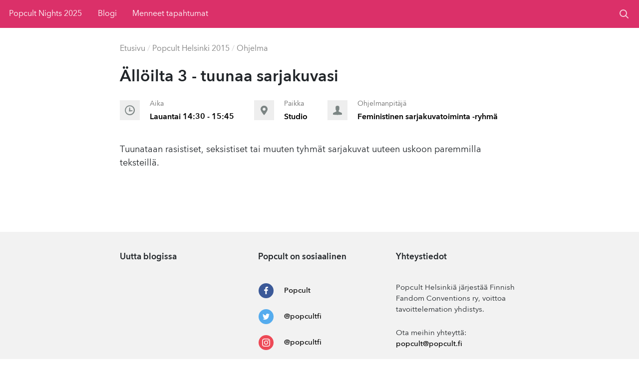

--- FILE ---
content_type: text/html; charset=UTF-8
request_url: https://popcult.fi/ohjelma/e30f33dfb36e45b5a9739c9eeea1a2cf-alloilta-3-tuunaa-sarjakuvasi/
body_size: 7384
content:

<!doctype html>
<html class="no-js" lang="fi">
<head>
    <meta charset="UTF-8" />
    <link rel="dns-prefetch" href="https://hello.myfonts.net">
    <link rel="preconnect" href="https://hello.myfonts.net">
    <link rel="dns-prefetch" href="https://cdn.ravenjs.com">
    <link rel="preconnect" href="https://cdn.ravenjs.com">
    <link rel="dns-prefetch" href="https://www.google-analytics.com">
    <link rel="preconnect" href="https://www.google-analytics.com">
    <link rel="dns-prefetch" href="https://rum-static.pingdom.net">
    <link rel="preconnect" href="https://rum-static.pingdom.net">
    <title>
                    Ällöilta 3 - tuunaa sarjakuvasi – Ohjelma – Popcult Helsinki 2015 – Popcult
            </title>
            <meta property="og:site_name" content="Popcult" />
        <meta name="twitter:site" content="@popcultfi">
        <meta name="twitter:card" content="summary_large_image">
        <meta property="og:title" content="Ällöilta 3 - tuunaa sarjakuvasi">
        <meta property="twitter:title" content="Ällöilta 3 - tuunaa sarjakuvasi">
        <meta property="og:description" content="Tuunataan rasistiset, seksistiset tai muuten tyhmät sarjakuvat uuteen uskoon paremmilla teksteillä.">
        <meta property="twitter:description" content="Tuunataan rasistiset, seksistiset tai muuten tyhmät sarjakuvat uuteen uskoon paremmilla teksteillä.">
                    <meta property="og:image" content="https://popcult.fi/app/uploads/2/j/r/7ratfbhkn77yiz4iudd0op/190512104458-aspect-ratio-16-9.jpeg">
            <meta property="og:image:height" content="">
            <meta property="og:image:width" content="2048">
            <meta property="twitter:image" content="https://popcult.fi/app/uploads/2/j/r/7ratfbhkn77yiz4iudd0op/190512104458-aspect-ratio-16-9.jpeg">
                <meta name="description" content="Tuunataan rasistiset, seksistiset tai muuten tyhmät sarjakuvat uuteen uskoon paremmilla teksteillä.">
        <meta name="viewport" content="width=device-width, initial-scale=1.0">
    <link rel="shortcut icon" href="https://popcult.fi/app/themes/npx/favicon.ico?ver=e5a1605220b79e55a1e1bc1708730915">
    <link rel="apple-touch-icon" sizes="180x180" href="https://popcult.fi/app/themes/npx/apple-touch-icon.png?ver=90c60f7f00430ab122f3b7e440759e36">
    <link rel="icon" type="image/png" sizes="16x16" href="https://popcult.fi/app/themes/npx/favicon-16x16.png?ver=7094e93ee4a5c1d2ea07925c0474336e">
    <link rel="icon" type="image/png" sizes="32x32" href="https://popcult.fi/app/themes/npx/favicon-32x32.png?ver=b7ac62d344a5214a54a4f2c6bead01a1">
    <link rel="manifest" href="/manifest.json" />
            <script>
    (function () {
        if (!(/pingbot|YandexBot|Googlebot/i.test(navigator.userAgent))) {
            var s = document.getElementsByTagName('script')[0]
                , p = document.createElement('script');
            p.async = 'async';
            p.src = 'https://rum-static.pingdom.net/pa-5633d3c0abe53d1179e9c8b7.js';
            s.parentNode.insertBefore(p, s);
        }
    })();
</script>
<script>
    window.ga=window.ga||function(){(ga.q=ga.q||[]).push(arguments)};ga.l=+new Date;

    ga('create', 'UA-53707122-1', 'auto', {
        'siteSpeedSampleRate': 100,
    });
    ga('require', 'eventTracker');
    ga('require', 'outboundLinkTracker');
    ga('require', 'linkid');

    p = 1;
    if (window.devicePixelRatio) {
        p = window.devicePixelRatio;
    }

    var win = window;
    var removeUtms = function(){
        var location = win.location;
        if (location.search.indexOf('utm_') != -1 && history.replaceState) {
            history.replaceState({}, '', window.location.toString().replace(/(\&|\?)utm([_a-z0-9=]+)/g, ""));
        }
    };
    
    ga('send', 'pageview', {
        'dimension1':  p,
        'hitCallback': removeUtms,
    });
</script>
<script async src="https://www.google-analytics.com/analytics.js"></script>
<script async src="https://cdnjs.cloudflare.com/ajax/libs/autotrack/2.4.1/autotrack.js"></script>

<!-- Global site tag (gtag.js) - Google Analytics -->
<script async src="https://www.googletagmanager.com/gtag/js?id=G-GM7RMVXPH7"></script>
<script>
  window.dataLayer = window.dataLayer || [];
  function gtag(){dataLayer.push(arguments);}
  gtag('js', new Date());

  gtag('config', 'G-GM7RMVXPH7');
</script>

<script>
    window.addEventListener(
        'load',
        function () {
            if (!(window.ga && window.ga.answer)) {
                var pixel = document.createElement('img');
                pixel.setAttribute('src', '/genpx/' +
                    '?url=' + encodeURIComponent(window.location.origin + window.location.pathname + window.location.search) +
                    '&title=' + encodeURIComponent(document.title) +
                    '&referrer=' + encodeURIComponent(document.referrer) +
                    '&sr=' + encodeURIComponent(screen.width + 'x' + screen.height) +
                    '&vp=' + encodeURIComponent(window.innerWidth + 'x' + window.innerHeight));
                pixel.setAttribute('height', '1');
                pixel.setAttribute('width', '1');
                document.body.appendChild(pixel);
            }
        },
        false
    );
</script>
<script>
    !function(f,b,e,v,n,t,s)
    {if(f.fbq)return;n=f.fbq=function(){n.callMethod?
        n.callMethod.apply(n,arguments):n.queue.push(arguments)};
        if(!f._fbq)f._fbq=n;n.push=n;n.loaded=!0;n.version='2.0';
        n.queue=[];t=b.createElement(e);t.async=!0;
        t.src=v;s=b.getElementsByTagName(e)[0];
        s.parentNode.insertBefore(t,s)}(window, document,'script',
        'https://connect.facebook.net/en_US/fbevents.js');
    fbq('init', '1964653740495142');
    fbq('track', 'PageView');
</script>
<noscript>
    <img height="1" width="1" style="display:none" src="https://www.facebook.com/tr?id=1964653740495142&ev=PageView&noscript=1"/>
</noscript>
        <meta name='robots' content='max-image-preview:large' />
<link rel='dns-prefetch' href='//popcult.fi' />
<style id='classic-theme-styles-inline-css' type='text/css'>
/*! This file is auto-generated */
.wp-block-button__link{color:#fff;background-color:#32373c;border-radius:9999px;box-shadow:none;text-decoration:none;padding:calc(.667em + 2px) calc(1.333em + 2px);font-size:1.125em}.wp-block-file__button{background:#32373c;color:#fff;text-decoration:none}
</style>
<style id='global-styles-inline-css' type='text/css'>
body{--wp--preset--color--black: #000000;--wp--preset--color--cyan-bluish-gray: #abb8c3;--wp--preset--color--white: #ffffff;--wp--preset--color--pale-pink: #f78da7;--wp--preset--color--vivid-red: #cf2e2e;--wp--preset--color--luminous-vivid-orange: #ff6900;--wp--preset--color--luminous-vivid-amber: #fcb900;--wp--preset--color--light-green-cyan: #7bdcb5;--wp--preset--color--vivid-green-cyan: #00d084;--wp--preset--color--pale-cyan-blue: #8ed1fc;--wp--preset--color--vivid-cyan-blue: #0693e3;--wp--preset--color--vivid-purple: #9b51e0;--wp--preset--gradient--vivid-cyan-blue-to-vivid-purple: linear-gradient(135deg,rgba(6,147,227,1) 0%,rgb(155,81,224) 100%);--wp--preset--gradient--light-green-cyan-to-vivid-green-cyan: linear-gradient(135deg,rgb(122,220,180) 0%,rgb(0,208,130) 100%);--wp--preset--gradient--luminous-vivid-amber-to-luminous-vivid-orange: linear-gradient(135deg,rgba(252,185,0,1) 0%,rgba(255,105,0,1) 100%);--wp--preset--gradient--luminous-vivid-orange-to-vivid-red: linear-gradient(135deg,rgba(255,105,0,1) 0%,rgb(207,46,46) 100%);--wp--preset--gradient--very-light-gray-to-cyan-bluish-gray: linear-gradient(135deg,rgb(238,238,238) 0%,rgb(169,184,195) 100%);--wp--preset--gradient--cool-to-warm-spectrum: linear-gradient(135deg,rgb(74,234,220) 0%,rgb(151,120,209) 20%,rgb(207,42,186) 40%,rgb(238,44,130) 60%,rgb(251,105,98) 80%,rgb(254,248,76) 100%);--wp--preset--gradient--blush-light-purple: linear-gradient(135deg,rgb(255,206,236) 0%,rgb(152,150,240) 100%);--wp--preset--gradient--blush-bordeaux: linear-gradient(135deg,rgb(254,205,165) 0%,rgb(254,45,45) 50%,rgb(107,0,62) 100%);--wp--preset--gradient--luminous-dusk: linear-gradient(135deg,rgb(255,203,112) 0%,rgb(199,81,192) 50%,rgb(65,88,208) 100%);--wp--preset--gradient--pale-ocean: linear-gradient(135deg,rgb(255,245,203) 0%,rgb(182,227,212) 50%,rgb(51,167,181) 100%);--wp--preset--gradient--electric-grass: linear-gradient(135deg,rgb(202,248,128) 0%,rgb(113,206,126) 100%);--wp--preset--gradient--midnight: linear-gradient(135deg,rgb(2,3,129) 0%,rgb(40,116,252) 100%);--wp--preset--font-size--small: 13px;--wp--preset--font-size--medium: 20px;--wp--preset--font-size--large: 36px;--wp--preset--font-size--x-large: 42px;--wp--preset--spacing--20: 0.44rem;--wp--preset--spacing--30: 0.67rem;--wp--preset--spacing--40: 1rem;--wp--preset--spacing--50: 1.5rem;--wp--preset--spacing--60: 2.25rem;--wp--preset--spacing--70: 3.38rem;--wp--preset--spacing--80: 5.06rem;--wp--preset--shadow--natural: 6px 6px 9px rgba(0, 0, 0, 0.2);--wp--preset--shadow--deep: 12px 12px 50px rgba(0, 0, 0, 0.4);--wp--preset--shadow--sharp: 6px 6px 0px rgba(0, 0, 0, 0.2);--wp--preset--shadow--outlined: 6px 6px 0px -3px rgba(255, 255, 255, 1), 6px 6px rgba(0, 0, 0, 1);--wp--preset--shadow--crisp: 6px 6px 0px rgba(0, 0, 0, 1);}:where(.is-layout-flex){gap: 0.5em;}:where(.is-layout-grid){gap: 0.5em;}body .is-layout-flex{display: flex;}body .is-layout-flex{flex-wrap: wrap;align-items: center;}body .is-layout-flex > *{margin: 0;}body .is-layout-grid{display: grid;}body .is-layout-grid > *{margin: 0;}:where(.wp-block-columns.is-layout-flex){gap: 2em;}:where(.wp-block-columns.is-layout-grid){gap: 2em;}:where(.wp-block-post-template.is-layout-flex){gap: 1.25em;}:where(.wp-block-post-template.is-layout-grid){gap: 1.25em;}.has-black-color{color: var(--wp--preset--color--black) !important;}.has-cyan-bluish-gray-color{color: var(--wp--preset--color--cyan-bluish-gray) !important;}.has-white-color{color: var(--wp--preset--color--white) !important;}.has-pale-pink-color{color: var(--wp--preset--color--pale-pink) !important;}.has-vivid-red-color{color: var(--wp--preset--color--vivid-red) !important;}.has-luminous-vivid-orange-color{color: var(--wp--preset--color--luminous-vivid-orange) !important;}.has-luminous-vivid-amber-color{color: var(--wp--preset--color--luminous-vivid-amber) !important;}.has-light-green-cyan-color{color: var(--wp--preset--color--light-green-cyan) !important;}.has-vivid-green-cyan-color{color: var(--wp--preset--color--vivid-green-cyan) !important;}.has-pale-cyan-blue-color{color: var(--wp--preset--color--pale-cyan-blue) !important;}.has-vivid-cyan-blue-color{color: var(--wp--preset--color--vivid-cyan-blue) !important;}.has-vivid-purple-color{color: var(--wp--preset--color--vivid-purple) !important;}.has-black-background-color{background-color: var(--wp--preset--color--black) !important;}.has-cyan-bluish-gray-background-color{background-color: var(--wp--preset--color--cyan-bluish-gray) !important;}.has-white-background-color{background-color: var(--wp--preset--color--white) !important;}.has-pale-pink-background-color{background-color: var(--wp--preset--color--pale-pink) !important;}.has-vivid-red-background-color{background-color: var(--wp--preset--color--vivid-red) !important;}.has-luminous-vivid-orange-background-color{background-color: var(--wp--preset--color--luminous-vivid-orange) !important;}.has-luminous-vivid-amber-background-color{background-color: var(--wp--preset--color--luminous-vivid-amber) !important;}.has-light-green-cyan-background-color{background-color: var(--wp--preset--color--light-green-cyan) !important;}.has-vivid-green-cyan-background-color{background-color: var(--wp--preset--color--vivid-green-cyan) !important;}.has-pale-cyan-blue-background-color{background-color: var(--wp--preset--color--pale-cyan-blue) !important;}.has-vivid-cyan-blue-background-color{background-color: var(--wp--preset--color--vivid-cyan-blue) !important;}.has-vivid-purple-background-color{background-color: var(--wp--preset--color--vivid-purple) !important;}.has-black-border-color{border-color: var(--wp--preset--color--black) !important;}.has-cyan-bluish-gray-border-color{border-color: var(--wp--preset--color--cyan-bluish-gray) !important;}.has-white-border-color{border-color: var(--wp--preset--color--white) !important;}.has-pale-pink-border-color{border-color: var(--wp--preset--color--pale-pink) !important;}.has-vivid-red-border-color{border-color: var(--wp--preset--color--vivid-red) !important;}.has-luminous-vivid-orange-border-color{border-color: var(--wp--preset--color--luminous-vivid-orange) !important;}.has-luminous-vivid-amber-border-color{border-color: var(--wp--preset--color--luminous-vivid-amber) !important;}.has-light-green-cyan-border-color{border-color: var(--wp--preset--color--light-green-cyan) !important;}.has-vivid-green-cyan-border-color{border-color: var(--wp--preset--color--vivid-green-cyan) !important;}.has-pale-cyan-blue-border-color{border-color: var(--wp--preset--color--pale-cyan-blue) !important;}.has-vivid-cyan-blue-border-color{border-color: var(--wp--preset--color--vivid-cyan-blue) !important;}.has-vivid-purple-border-color{border-color: var(--wp--preset--color--vivid-purple) !important;}.has-vivid-cyan-blue-to-vivid-purple-gradient-background{background: var(--wp--preset--gradient--vivid-cyan-blue-to-vivid-purple) !important;}.has-light-green-cyan-to-vivid-green-cyan-gradient-background{background: var(--wp--preset--gradient--light-green-cyan-to-vivid-green-cyan) !important;}.has-luminous-vivid-amber-to-luminous-vivid-orange-gradient-background{background: var(--wp--preset--gradient--luminous-vivid-amber-to-luminous-vivid-orange) !important;}.has-luminous-vivid-orange-to-vivid-red-gradient-background{background: var(--wp--preset--gradient--luminous-vivid-orange-to-vivid-red) !important;}.has-very-light-gray-to-cyan-bluish-gray-gradient-background{background: var(--wp--preset--gradient--very-light-gray-to-cyan-bluish-gray) !important;}.has-cool-to-warm-spectrum-gradient-background{background: var(--wp--preset--gradient--cool-to-warm-spectrum) !important;}.has-blush-light-purple-gradient-background{background: var(--wp--preset--gradient--blush-light-purple) !important;}.has-blush-bordeaux-gradient-background{background: var(--wp--preset--gradient--blush-bordeaux) !important;}.has-luminous-dusk-gradient-background{background: var(--wp--preset--gradient--luminous-dusk) !important;}.has-pale-ocean-gradient-background{background: var(--wp--preset--gradient--pale-ocean) !important;}.has-electric-grass-gradient-background{background: var(--wp--preset--gradient--electric-grass) !important;}.has-midnight-gradient-background{background: var(--wp--preset--gradient--midnight) !important;}.has-small-font-size{font-size: var(--wp--preset--font-size--small) !important;}.has-medium-font-size{font-size: var(--wp--preset--font-size--medium) !important;}.has-large-font-size{font-size: var(--wp--preset--font-size--large) !important;}.has-x-large-font-size{font-size: var(--wp--preset--font-size--x-large) !important;}
.wp-block-navigation a:where(:not(.wp-element-button)){color: inherit;}
:where(.wp-block-post-template.is-layout-flex){gap: 1.25em;}:where(.wp-block-post-template.is-layout-grid){gap: 1.25em;}
:where(.wp-block-columns.is-layout-flex){gap: 2em;}:where(.wp-block-columns.is-layout-grid){gap: 2em;}
.wp-block-pullquote{font-size: 1.5em;line-height: 1.6;}
</style>
<link rel="stylesheet" href="https://popcult.fi/app/themes/npx/dist/style.css?ver=fb34fb1096885cd4fa877ae2e15acaf0">
<link rel="stylesheet" href="https://popcult.fi/app/themes/npx/dist/program-details.css?ver=ce8ff90d0154dc0258e021ea4f306d22">
<link rel="canonical" href="https://popcult.fi/ohjelma/e30f33dfb36e45b5a9739c9eeea1a2cf-alloilta-3-tuunaa-sarjakuvasi/" />

            </head>

    <body class="body  program-template-default single single-program postid-3076 e30f33dfb36e45b5a9739c9eeea1a2cf-alloilta-3-tuunaa-sarjakuvasi">
        <div class="search-bar js-search-bar" style="display: none">
            <form action="https://popcult.fi/" class="js-search-form">
                <label class="sr-only" for="s">Hakutermi</label>
                <div class="search-bar__inner">
                    <button type="button" class="search-bar__close js-search-bar-close">
                        <svg xmlns="http://www.w3.org/2000/svg" width="20" height="20" viewBox="0 0 20 20"><g fill="none" fill-rule="evenodd" opacity=".75"><path d="M-3-3h26v26H-3z"/><path fill="#000" fill-rule="nonzero" d="M16.86 3.15a1.08 1.08 0 0 0-1.54 0L10 8.47 4.68 3.14a1.08 1.08 0 1 0-1.54 1.54L8.47 10l-5.33 5.32a1.08 1.08 0 1 0 1.54 1.54L10 11.54l5.32 5.32a1.08 1.08 0 1 0 1.54-1.54L11.54 10l5.32-5.32a1.1 1.1 0 0 0 0-1.53z"/></g></svg>

                    </button>
                    <input name="s"
                           id="s"
                           class="search-bar__input js-search-bar-input"
                           placeholder="Kirjoita hakusana">
                    <button type="submit" class="search-bar__submit">
                        <svg xmlns="http://www.w3.org/2000/svg" width="20" height="20" viewBox="0 0 20 20"><g fill="none" fill-rule="evenodd" stroke="#FFF" stroke-width="2" transform="translate(2 2)" opacity=".75" stroke-linecap="round" stroke-linejoin="round"><circle cx="6.5" cy="6.5" r="6.5"/><path d="M16 16l-4.83-4.84"/></g></svg>

                    </button>
                </div>
            </form>
        </div>
        <div class="js-vue">
            <npx-login-modal></npx-login-modal>
            <npx-register-modal></npx-register-modal>
                    </div>
        <header class="header">
                            <div id="nav-main" class="navi-main">
                    <nav class="navi-first-level">
                                                    <ul>
                                                                                                        <li class=" menu-item menu-item-type-custom menu-item-object-custom menu-item-8922">
                                        <a target="" href="https://popcult.fi/nights-2025/" data-title="Popcult Nights 2025">Popcult Nights 2025 </a>
                                    </li>
                                                                                                                                                                                                                                                                                                                                                                                                                                                                                                                                                                                                                                                                                                                                                                                                                                                    <li class=" menu-item menu-item-type-post_type menu-item-object-page menu-item-3409">
                                        <a target="" href="https://popcult.fi/blogi/" data-title="Blogi">Blogi </a>
                                    </li>
                                                                                                                                            <li class=" menu-item menu-item-type-post_type menu-item-object-page menu-item-3410">
                                        <a target="" href="https://popcult.fi/edelliset-tapahtumat/" data-title="Menneet tapahtumat">Menneet tapahtumat </a>
                                    </li>
                                                                                                                                                                                                                                                                                                            </ul>
                                                <div class="navi-right">
                            <div class="js-vue">
                                <npx-login-status v-bind:is-mobile="false"></npx-login-status>
                            </div>
                            <button class="navi-search-button js-navi-search-button">
                                <svg xmlns="http://www.w3.org/2000/svg" width="20" height="20" viewBox="0 0 20 20"><g fill="none" fill-rule="evenodd" stroke="#FFF" stroke-width="2" transform="translate(2 2)" opacity=".75" stroke-linecap="round" stroke-linejoin="round"><circle cx="6.5" cy="6.5" r="6.5"/><path d="M16 16l-4.83-4.84"/></g></svg>

                            </button>
                        </div>
                    </nav>
                                    </div>

                <div id="nav-main-mobile" class="navi-mobile" role="navigation">
                    <nav class="navi-mobile-first-level">
                        <button class="navi-mobile-hamburger js-navi-mobile-hamburger">Valikko</button>
                        <div class="mobile-menu-title">
                        
                                                </div>
                        <div class="navi-mobile-right">
                            <div class="js-vue">
                                <npx-login-status v-bind:is-mobile="true"></npx-login-status>
                            </div>
                            <button class="navi-mobile-search-button js-navi-search-button">
                                <svg xmlns="http://www.w3.org/2000/svg" width="20" height="20" viewBox="0 0 20 20"><g fill="none" fill-rule="evenodd" stroke="#FFF" stroke-width="2" transform="translate(2 2)" opacity=".75" stroke-linecap="round" stroke-linejoin="round"><circle cx="6.5" cy="6.5" r="6.5"/><path d="M16 16l-4.83-4.84"/></g></svg>

                            </button>
                        </div>
                    </nav>
                                    </div>
                    </header>

                    <div class="mobile-menu-sidebar" style="display: none">
                <div class="mobile-menu-sidebar-identity">
                    <img class="mobile-menu-sidebar-identity-logo" src="https://popcult.fi/app/themes/npx/src/images/icon-side-menu-logo.svg?ver=c8bd2e6c843c5db89f3b450951a8db53" alt="Popcult Helsinki Logo">
                    <div class="mobile-menu-sidebar-identity-text">Popcult Helsinki</div>
                </div>
                <ul>
                                                                        <li class=" menu-item menu-item-type-custom menu-item-object-custom menu-item-8922">
                                <a target="" href="https://popcult.fi/nights-2025/" data-title="Popcult Nights 2025">Popcult Nights 2025</a>
                            </li>
                                                                                                                                                                                                                                                                                                                                                                                                                                                                                                                                                        <li class=" menu-item menu-item-type-post_type menu-item-object-page menu-item-3409">
                                <a target="" href="https://popcult.fi/blogi/" data-title="Blogi">Blogi</a>
                            </li>
                                                                                                <li class=" menu-item menu-item-type-post_type menu-item-object-page menu-item-3410">
                                <a target="" href="https://popcult.fi/edelliset-tapahtumat/" data-title="Menneet tapahtumat">Menneet tapahtumat</a>
                            </li>
                                                                                                                                                                                                </ul>
                <div class="js-vue">
                    <npx-side-menu-login></npx-side-menu-login>
                </div>
            </div>
                <div class="mobile-menu-backdrop js-mobile-menu-backdrop"></div>

        <section id="content" role="main" class="main-content content-wrapper">
            <div class="wrapper ">
                                <div class="content-block-container">
                    <div class="npx-breadcrumb">
                                                    <a href="https://popcult.fi">Etusivu</a>
                                                            <span class="npx-breadcrumb-separator">/</span>
                                                                                <a href="https://popcult.fi/helsinki-2015/">Popcult Helsinki 2015</a>
                                                            <span class="npx-breadcrumb-separator">/</span>
                                                                                <a href="https://popcult.fi/helsinki-2015/ohjelma/">Ohjelma</a>
                                                                            </div>
                </div>
                                
<div class="content-wrapper">
    <article class="post-type-" id="post-">
        <section class="article-content">
            <div class="content-block-container program-details">
                <h1 class="article-h1">Ällöilta 3 - tuunaa sarjakuvasi</h1>
                <div class="program-details-meta">
                    <div class="program-details-meta-item">
                        <div class="program-details-meta-item-icon">
                            <img src="https://popcult.fi/app/themes/npx/src/images/icon-program-details-time.svg?ver=97d552c0d1d89f29c91531c4b21ef722" alt="">
                        </div>
                        <div class="program-details-meta-item-text">
                            <div class="program-details-meta-item-text-key">
                                Aika
                            </div>
                            <div class="program-details-meta-item-text-value">
                                Lauantai 14:30 - 15:45
                            </div>
                        </div>
                    </div>
                    <div class="program-details-meta-item">
                        <div class="program-details-meta-item-icon">
                            <img src="https://popcult.fi/app/themes/npx/src/images/icon-program-details-place.svg?ver=bc3c98ab75370a683d24d1f4c1142090" alt="">
                        </div>
                        <div class="program-details-meta-item-text">
                            <div class="program-details-meta-item-text-key">
                                Paikka
                            </div>
                            <div class="program-details-meta-item-text-value">
                                Studio
                            </div>
                        </div>
                    </div>
                                            <div class="program-details-meta-item">
                            <div class="program-details-meta-item-icon">
                                <img src="https://popcult.fi/app/themes/npx/src/images/icon-program-details-presenter.svg?ver=ca59e92e5d161aa6a17479eb93e1c812" alt="">
                            </div>
                            <div class="program-details-meta-item-text">
                                <div class="program-details-meta-item-text-key">
                                    Ohjelmanpitäjä
                                </div>
                                <div class="program-details-meta-item-text-value">
                                    Feministinen sarjakuvatoiminta -ryhmä
                                </div>
                            </div>
                        </div>
                                    </div>
                <div class="program-details-description">
                <p>Tuunataan rasistiset, seksistiset tai muuten tyhmät sarjakuvat uuteen uskoon paremmilla teksteillä.</p>

                </div>
                <div class="program-details-buttons js-vue">
                    <npx-program-page-favorite-button id="e30f33dfb36e45b5a9739c9eeea1a2cf"></npx-program-page-favorite-button>
                </div>
            </div>
        </section>
    </article>
</div>
                            </div>

            <div class="content-block-container">
                                                                </div>

        </section>

                    <footer id="footer" class="footer">
                <div class="content-block-container">
    <div class="row">
        <div class="col-md-4">
            <div class="footer-column">
                <h2 class="footer-title">Uutta blogissa</h2>
                <ul class="footer-blog-post-list">
                                    </ul>
            </div>
        </div>
        <div class="col-md-4">
            <div class="footer-column">
                <h2 class="footer-title">Popcult on sosiaalinen</h2>
                                    <a class="footer-social-item" href="https://www.facebook.com/popcultfi" target="_blank">
                        <img class="footer-social-image" src="https://popcult.fi/app/themes/npx/src/images/icon-facebook.svg?ver=9c55b6dc5c261d5c7db5e647d78a9171">
                        <div class="footer-social-text">Popcult</div>
                    </a>
                                                    <a class="footer-social-item" href="https://twitter.com/popcultfi" target="_blank">
                        <img class="footer-social-image" src="https://popcult.fi/app/themes/npx/src/images/icon-twitter.svg?ver=00bb8f0364d13df89e4c19d697d927f2">
                        <div class="footer-social-text">@popcultfi</div>
                    </a>
                                                    <a class="footer-social-item" href="https://instagram.com/popcultfi/" target="_blank">
                        <img class="footer-social-image" src="https://popcult.fi/app/themes/npx/src/images/icon-instagram.svg?ver=b0690a7fc2fcd1abc5b1ad50f9cf976c">
                        <div class="footer-social-text">@popcultfi</div>
                    </a>
                            </div>
        </div>
        <div class="col-md-4">
            <div class="footer-column">
                <h2 class="footer-title">Yhteystiedot</h2>
                <div class="footer-right-text">
                    <p>Popcult Helsinkiä järjestää Finnish Fandom Conventions ry, voittoa tavoittelemation yhdistys.</p>
<p>Ota meihin yhteyttä: <a href="/cdn-cgi/l/email-protection#82f2edf2e1f7eef6c2f2edf2e1f7eef6ace4eb" data-vars-outbound-link="mailto:popcult@popcult.fi" target="_blank"><span class="__cf_email__" data-cfemail="dcacb3acbfa9b0a89cacb3acbfa9b0a8f2bab5">[email&#160;protected]</span></a></p>
<p><a href="https://popcult.fi/tietosuoja" data-vars-outbound-link="https://popcult.fi/tietosuoja">Tietosuoja</a></p>

                </div>
            </div>
        </div>
    </div>
</div>
            </footer>
            
            <script data-cfasync="false" src="/cdn-cgi/scripts/5c5dd728/cloudflare-static/email-decode.min.js"></script><script>
              /*! loadCSS. [c]2017 Filament Group, Inc. MIT License */
              !function(e){"use strict";var n=function(n,t,o){function i(e){if(a.body)return e();setTimeout(function(){i(e)})}function r(){l.addEventListener&&l.removeEventListener("load",r),l.media=o||"all"}var d,a=e.document,l=a.createElement("link");if(t)d=t;else{var f=(a.body||a.getElementsByTagName("head")[0]).childNodes;d=f[f.length-1]}var s=a.styleSheets;l.rel="stylesheet",l.href=n,l.media="only x",i(function(){d.parentNode.insertBefore(l,t?d:d.nextSibling)});var u=function(e){for(var n=l.href,t=s.length;t--;)if(s[t].href===n)return e();setTimeout(function(){u(e)})};return l.addEventListener&&l.addEventListener("load",r),l.onloadcssdefined=u,u(r),l};"undefined"!=typeof exports?exports.loadCSS=n:e.loadCSS=n}("undefined"!=typeof global?global:this);
              loadCSS('https://hello.myfonts.net/count/341d6e');
            </script>
            <noscript>
                <link rel="stylesheet" href="https://hello.myfonts.net/count/341d6e">
            </noscript>
            <script>
                var API_ROOT = 'https://api.popcult.fi';
            </script>
                        <script src="https://cdn.ravenjs.com/3.17.0/raven.min.js" crossorigin="anonymous"></script>
            <script>Raven.config('https://996c463adeed455c93ff470c9c92b15b@sentry.io/203576', { allowDuplicates: true }).install();</script>
                                    <script src="https://cdn.onesignal.com/sdks/OneSignalSDK.js"></script>
            <script>
                var OneSignal = window.OneSignal || [];
                OneSignal.push(function() {
                    OneSignal.init({
                        appId: "b5041485-b477-42f8-b170-25d2b250b873",
                        autoRegister: false,
                        welcomeNotification: {
                            disable: true
                        },
                        notifyButton: {
                            enable: false,
                        },
                    });
                });
            </script>
                        <script src="https://popcult.fi/app/themes/npx/dist/script.bundle.js?ver=2b4ee5b76054ffa659b6f0ad3c108c8e"></script>

            
            
            
            <script type="application/ld+json">
            {
             "@context": "http://schema.org",
             "@type": "BreadcrumbList",
             "itemListElement":
             [
                            {
               "@type": "ListItem",
               "position": 1,
               "item":
               {
                "@id": "https://popcult.fi",
                "name": "Etusivu"
                }
              },                            {
               "@type": "ListItem",
               "position": 2,
               "item":
               {
                "@id": "https://popcult.fi/helsinki-2015/",
                "name": "Popcult Helsinki 2015"
                }
              },                            {
               "@type": "ListItem",
               "position": 3,
               "item":
               {
                "@id": "https://popcult.fi/helsinki-2015/ohjelma/",
                "name": "Ohjelma"
                }
              },                            {
               "@type": "ListItem",
               "position": 4,
               "item":
               {
                "@id": "https://popcult.fi/ohjelma/e30f33dfb36e45b5a9739c9eeea1a2cf-alloilta-3-tuunaa-sarjakuvasi/",
                "name": "Ällöilta 3 &#8211; tuunaa sarjakuvasi"
                }
              }                           ]
            }
            </script>
                        <script defer src="https://static.cloudflareinsights.com/beacon.min.js/vcd15cbe7772f49c399c6a5babf22c1241717689176015" integrity="sha512-ZpsOmlRQV6y907TI0dKBHq9Md29nnaEIPlkf84rnaERnq6zvWvPUqr2ft8M1aS28oN72PdrCzSjY4U6VaAw1EQ==" data-cf-beacon='{"version":"2024.11.0","token":"1224112dac6343e7ae00e258715a72c8","r":1,"server_timing":{"name":{"cfCacheStatus":true,"cfEdge":true,"cfExtPri":true,"cfL4":true,"cfOrigin":true,"cfSpeedBrain":true},"location_startswith":null}}' crossorigin="anonymous"></script>
</body>
</html>


--- FILE ---
content_type: text/css
request_url: https://popcult.fi/app/themes/npx/dist/style.css?ver=fb34fb1096885cd4fa877ae2e15acaf0
body_size: 13122
content:
@font-face{font-family:Avenir Next Pro;font-weight:100;font-style:italic;src:url(/app/themes/npx/dist/fonts/341D6E_0_0.eot?ver=1a98a071ad4b3ff890e50f2a809cc5af);src:url(/app/themes/npx/dist/fonts/341D6E_0_0.eot?ver=1a98a071ad4b3ff890e50f2a809cc5af#iefix) format("embedded-opentype"),url(/app/themes/npx/dist/fonts/341D6E_0_0.woff2?ver=7fdd7f3068d7df6f96e01a47165b2905) format("woff2"),url(/app/themes/npx/dist/fonts/341D6E_0_0.woff?ver=95ba103ec5d14fa1f54e8a3ad6edeb10) format("woff"),url(/app/themes/npx/dist/fonts/341D6E_0_0.ttf?ver=7c63cd3d8a42b5588a722ecb2ffdab3b) format("truetype")}@font-face{font-family:Avenir Next Pro;font-weight:900;font-style:normal;src:url(/app/themes/npx/dist/fonts/341D6E_1_0.eot?ver=bbd7ed475eff897db5b5f80fcba232e9);src:url(/app/themes/npx/dist/fonts/341D6E_1_0.eot?ver=bbd7ed475eff897db5b5f80fcba232e9#iefix) format("embedded-opentype"),url(/app/themes/npx/dist/fonts/341D6E_1_0.woff2?ver=edce24b4062e7d87619907a3e80d3937) format("woff2"),url(/app/themes/npx/dist/fonts/341D6E_1_0.woff?ver=1e4a04bc2a3cd0981bcf7dca0db87c1e) format("woff"),url(/app/themes/npx/dist/fonts/341D6E_1_0.ttf?ver=43484d4b02dab3842eefd2e710026694) format("truetype")}@font-face{font-family:Avenir Next Pro;font-weight:900;font-style:italic;src:url(/app/themes/npx/dist/fonts/341D6E_2_0.eot?ver=d1c82ca557db7c937a6fa36c4aea81a5);src:url(/app/themes/npx/dist/fonts/341D6E_2_0.eot?ver=d1c82ca557db7c937a6fa36c4aea81a5#iefix) format("embedded-opentype"),url(/app/themes/npx/dist/fonts/341D6E_2_0.woff2?ver=30b3338441c543adf748206c5c9c1cb9) format("woff2"),url(/app/themes/npx/dist/fonts/341D6E_2_0.woff?ver=be464e79e03f5fb370c2ac33fd6bbdfc) format("woff"),url(/app/themes/npx/dist/fonts/341D6E_2_0.ttf?ver=bc33d47854e5eaa90760bd58504176f3) format("truetype")}@font-face{font-family:Avenir Next Pro;font-weight:100;font-style:normal;src:url(/app/themes/npx/dist/fonts/341D6E_3_0.eot?ver=811d092c46d458957c7482a92cbcb1df);src:url(/app/themes/npx/dist/fonts/341D6E_3_0.eot?ver=811d092c46d458957c7482a92cbcb1df#iefix) format("embedded-opentype"),url(/app/themes/npx/dist/fonts/341D6E_3_0.woff2?ver=cbf29d746df6dd2b87ce599b714b6a73) format("woff2"),url(/app/themes/npx/dist/fonts/341D6E_3_0.woff?ver=5d50c796cfb07598bb669417f88f4910) format("woff"),url(/app/themes/npx/dist/fonts/341D6E_3_0.ttf?ver=b2c2d00a642f64f59c275227a8fddca0) format("truetype")}@font-face{font-family:Avenir Next Pro;font-weight:200;font-style:normal;src:url(/app/themes/npx/dist/fonts/341D6E_4_0.eot?ver=e11fa4bfbc87054cafcf86c66df7b930);src:url(/app/themes/npx/dist/fonts/341D6E_4_0.eot?ver=e11fa4bfbc87054cafcf86c66df7b930#iefix) format("embedded-opentype"),url(/app/themes/npx/dist/fonts/341D6E_4_0.woff2?ver=2183d602199c3b953b650a27d524630a) format("woff2"),url(/app/themes/npx/dist/fonts/341D6E_4_0.woff?ver=bd166321b6d2dd4b3879365b3b5986e4) format("woff"),url(/app/themes/npx/dist/fonts/341D6E_4_0.ttf?ver=cb0534ad502acbf1dcc013e20222b199) format("truetype")}@font-face{font-family:Avenir Next Pro;font-weight:300;font-style:italic;src:url(/app/themes/npx/dist/fonts/341D6E_5_0.eot?ver=db182b43a11f0f70cd869ea07fb02daf);src:url(/app/themes/npx/dist/fonts/341D6E_5_0.eot?ver=db182b43a11f0f70cd869ea07fb02daf#iefix) format("embedded-opentype"),url(/app/themes/npx/dist/fonts/341D6E_5_0.woff2?ver=82f71fef05f7453d5b49c9a15bc48289) format("woff2"),url(/app/themes/npx/dist/fonts/341D6E_5_0.woff?ver=eaa53cf6d47d804796e32fc959336109) format("woff"),url(/app/themes/npx/dist/fonts/341D6E_5_0.ttf?ver=3e4325e11594a1e5df4e42e0643e4770) format("truetype")}@font-face{font-family:Avenir Next Pro;font-weight:300;font-style:normal;src:url(/app/themes/npx/dist/fonts/341D6E_6_0.eot?ver=111740e7b623e270f202cbbdc09f38b8);src:url(/app/themes/npx/dist/fonts/341D6E_6_0.eot?ver=111740e7b623e270f202cbbdc09f38b8#iefix) format("embedded-opentype"),url(/app/themes/npx/dist/fonts/341D6E_6_0.woff2?ver=c440608e75f7ecb0d0526833fd6022a7) format("woff2"),url(/app/themes/npx/dist/fonts/341D6E_6_0.woff?ver=dee47a7a0a7b5e8ed0489670c1a07363) format("woff"),url(/app/themes/npx/dist/fonts/341D6E_6_0.ttf?ver=f3e94f00d968546655b528ab9756e146) format("truetype")}@font-face{font-family:Avenir Next Pro;font-weight:200;font-style:italic;src:url(/app/themes/npx/dist/fonts/341D6E_7_0.eot?ver=407775829bdcc1a0ebd65d0306442e96);src:url(/app/themes/npx/dist/fonts/341D6E_7_0.eot?ver=407775829bdcc1a0ebd65d0306442e96#iefix) format("embedded-opentype"),url(/app/themes/npx/dist/fonts/341D6E_7_0.woff2?ver=0b8c1da2e708a153966dd5e05274f7ce) format("woff2"),url(/app/themes/npx/dist/fonts/341D6E_7_0.woff?ver=8fe9660cd6544f933366081ee52d9263) format("woff"),url(/app/themes/npx/dist/fonts/341D6E_7_0.ttf?ver=a5ea4205f4e95fa407da287e3abadf3c) format("truetype")}@font-face{font-family:Avenir Next Pro;font-weight:400;font-style:normal;src:url(/app/themes/npx/dist/fonts/341D6E_8_0.eot?ver=c9bc62cd70477c3959dbe2999a7a95d5);src:url(/app/themes/npx/dist/fonts/341D6E_8_0.eot?ver=c9bc62cd70477c3959dbe2999a7a95d5#iefix) format("embedded-opentype"),url(/app/themes/npx/dist/fonts/341D6E_8_0.woff2?ver=82c9391db6886641d1b45a546538ceb9) format("woff2"),url(/app/themes/npx/dist/fonts/341D6E_8_0.woff?ver=be7287fcbf0d77e38ba44399e41da311) format("woff"),url(/app/themes/npx/dist/fonts/341D6E_8_0.ttf?ver=b3b9d4ca251e182797927be2c16a211e) format("truetype")}@font-face{font-family:Avenir Next Pro;font-weight:600;font-style:normal;src:url(/app/themes/npx/dist/fonts/341D6E_9_0.eot?ver=c5776b8f43012404ab790ca455b62189);src:url(/app/themes/npx/dist/fonts/341D6E_9_0.eot?ver=c5776b8f43012404ab790ca455b62189#iefix) format("embedded-opentype"),url(/app/themes/npx/dist/fonts/341D6E_9_0.woff2?ver=33fb3fa92afd08a998d834859f5ddcb4) format("woff2"),url(/app/themes/npx/dist/fonts/341D6E_9_0.woff?ver=00a1cb66e5ed39cc2fa1f9f8ceefda73) format("woff"),url(/app/themes/npx/dist/fonts/341D6E_9_0.ttf?ver=db86212a8fe8672b97182083936d9f99) format("truetype")}@font-face{font-family:Avenir Next Pro;font-weight:400;font-style:italic;src:url(/app/themes/npx/dist/fonts/341D6E_A_0.eot?ver=bb778819d4ea6ffe365789aba84d1427);src:url(/app/themes/npx/dist/fonts/341D6E_A_0.eot?ver=bb778819d4ea6ffe365789aba84d1427#iefix) format("embedded-opentype"),url(/app/themes/npx/dist/fonts/341D6E_A_0.woff2?ver=5a1fc97939b66282f792b791c0bd043d) format("woff2"),url(/app/themes/npx/dist/fonts/341D6E_A_0.woff?ver=184efc8f5254d08236f328e5e8da0c40) format("woff"),url(/app/themes/npx/dist/fonts/341D6E_A_0.ttf?ver=1954938bdc01745d7907994023cdd994) format("truetype")}@font-face{font-family:Avenir Next Pro;font-weight:600;font-style:italic;src:url(/app/themes/npx/dist/fonts/341D6E_B_0.eot?ver=3fb82546d4198e4cd682fb4047d23a73);src:url(/app/themes/npx/dist/fonts/341D6E_B_0.eot?ver=3fb82546d4198e4cd682fb4047d23a73#iefix) format("embedded-opentype"),url(/app/themes/npx/dist/fonts/341D6E_B_0.woff2?ver=03a058542ddbb59e18efd61ef02c95e8) format("woff2"),url(/app/themes/npx/dist/fonts/341D6E_B_0.woff?ver=849e72f52f59d5280ad5280b8f4e9ec1) format("woff"),url(/app/themes/npx/dist/fonts/341D6E_B_0.ttf?ver=3994e558bb781750f6690191e07f357f) format("truetype")}@font-face{font-family:Avenir Next Pro;font-weight:700;font-style:italic;src:url(/app/themes/npx/dist/fonts/341D6E_C_0.eot?ver=3f96f9e5e6745607600e2e90240dc609);src:url(/app/themes/npx/dist/fonts/341D6E_C_0.eot?ver=3f96f9e5e6745607600e2e90240dc609#iefix) format("embedded-opentype"),url(/app/themes/npx/dist/fonts/341D6E_C_0.woff2?ver=4919426b1e4903522e6cc3a6cb25ed63) format("woff2"),url(/app/themes/npx/dist/fonts/341D6E_C_0.woff?ver=4475a70b0623b60ba95daa79c831125e) format("woff"),url(/app/themes/npx/dist/fonts/341D6E_C_0.ttf?ver=59070a03918901b655ef7c7e56731023) format("truetype")}@font-face{font-family:Avenir Next Pro;font-weight:500;font-style:italic;src:url(/app/themes/npx/dist/fonts/341D6E_D_0.eot?ver=135ac1d4b17e7341961e83a1da5007aa);src:url(/app/themes/npx/dist/fonts/341D6E_D_0.eot?ver=135ac1d4b17e7341961e83a1da5007aa#iefix) format("embedded-opentype"),url(/app/themes/npx/dist/fonts/341D6E_D_0.woff2?ver=4713ad3897d3a1b3a0fa7aeb77ccd025) format("woff2"),url(/app/themes/npx/dist/fonts/341D6E_D_0.woff?ver=8884a59436fe55d17bf2cbd530315dd2) format("woff"),url(/app/themes/npx/dist/fonts/341D6E_D_0.ttf?ver=04f41773400659eacfe9a537af97d2f8) format("truetype")}@font-face{font-family:Avenir Next Pro;font-weight:700;font-style:normal;src:url(/app/themes/npx/dist/fonts/341D6E_E_0.eot?ver=6d45b8bbb7c380ba3d27b6fc45f7f29f);src:url(/app/themes/npx/dist/fonts/341D6E_E_0.eot?ver=6d45b8bbb7c380ba3d27b6fc45f7f29f#iefix) format("embedded-opentype"),url(/app/themes/npx/dist/fonts/341D6E_E_0.woff2?ver=2c9e9efe060e93294fa3490d1927f3bd) format("woff2"),url(/app/themes/npx/dist/fonts/341D6E_E_0.woff?ver=428375f6299406cff9ab65a43e365a5a) format("woff"),url(/app/themes/npx/dist/fonts/341D6E_E_0.ttf?ver=e7b2941a756fde8530fdf90c9f1bfb6c) format("truetype")}@font-face{font-family:Avenir Next Pro;font-weight:500;font-style:normal;src:url(/app/themes/npx/dist/fonts/341D6E_F_0.eot?ver=efaf3b0cfd934746c2de61e3fd0f89a2);src:url(/app/themes/npx/dist/fonts/341D6E_F_0.eot?ver=efaf3b0cfd934746c2de61e3fd0f89a2#iefix) format("embedded-opentype"),url(/app/themes/npx/dist/fonts/341D6E_F_0.woff2?ver=6ac07e839b2675942ef65fa597161cf7) format("woff2"),url(/app/themes/npx/dist/fonts/341D6E_F_0.woff?ver=1df0112c70e7345a78f34bc8c60eafe7) format("woff"),url(/app/themes/npx/dist/fonts/341D6E_F_0.ttf?ver=f78094ce80512abbc9158dd919ae8f3a) format("truetype")}/*!
 * Bootstrap v4.0.0-beta.3 (https://getbootstrap.com)
 * Copyright 2011-2017 The Bootstrap Authors
 * Copyright 2011-2017 Twitter, Inc.
 * Licensed under MIT (https://github.com/twbs/bootstrap/blob/master/LICENSE)
 */*,:after,:before{-webkit-box-sizing:border-box;box-sizing:border-box}html{font-family:sans-serif;line-height:1.15;-webkit-text-size-adjust:100%;-webkit-tap-highlight-color:rgba(0,0,0,0)}article,aside,figcaption,figure,footer,header,hgroup,main,nav,section{display:block}body{margin:0;font-family:Avenir Next Pro,Helvetica Neue,Helvetica,Arial,sans-serif;font-size:1rem;font-weight:400;line-height:1.5;color:#212529;text-align:left;background-color:#fff}[tabindex="-1"]:focus:not(:focus-visible){outline:0!important}hr{-webkit-box-sizing:content-box;box-sizing:content-box;height:0;overflow:visible}h1,h2,h3,h4,h5,h6{margin-top:0;margin-bottom:.5rem}p{margin-top:0;margin-bottom:1rem}abbr[data-original-title],abbr[title]{text-decoration:underline;-webkit-text-decoration:underline dotted;text-decoration:underline dotted;cursor:help;border-bottom:0;text-decoration-skip-ink:none}address{font-style:normal;line-height:inherit}address,dl,ol,ul{margin-bottom:1rem}dl,ol,ul{margin-top:0}ol ol,ol ul,ul ol,ul ul{margin-bottom:0}dt{font-weight:700}dd{margin-bottom:.5rem;margin-left:0}blockquote{margin:0 0 1rem}b,strong{font-weight:bolder}small{font-size:80%}sub,sup{position:relative;font-size:75%;line-height:0;vertical-align:baseline}sub{bottom:-.25em}sup{top:-.5em}a{color:#db3069;text-decoration:none;background-color:transparent}a:hover{color:#a21c49;text-decoration:underline}a:not([href]):not([class]),a:not([href]):not([class]):hover{color:inherit;text-decoration:none}code,kbd,pre,samp{font-family:SFMono-Regular,Menlo,Monaco,Consolas,Liberation Mono,Courier New,monospace;font-size:1em}pre{margin-top:0;margin-bottom:1rem;overflow:auto;-ms-overflow-style:scrollbar}figure{margin:0 0 1rem}img{border-style:none}img,svg{vertical-align:middle}svg{overflow:hidden}table{border-collapse:collapse}caption{padding-top:.75rem;padding-bottom:.75rem;color:#6c757d;text-align:left;caption-side:bottom}th{text-align:inherit;text-align:-webkit-match-parent}label{display:inline-block;margin-bottom:.5rem}button{border-radius:0}button:focus:not(:focus-visible){outline:0}button,input,optgroup,select,textarea{margin:0;font-family:inherit;font-size:inherit;line-height:inherit}button,input{overflow:visible}button,select{text-transform:none}[role=button]{cursor:pointer}select{word-wrap:normal}[type=button],[type=reset],[type=submit],button{-webkit-appearance:button}[type=button]:not(:disabled),[type=reset]:not(:disabled),[type=submit]:not(:disabled),button:not(:disabled){cursor:pointer}[type=button]::-moz-focus-inner,[type=reset]::-moz-focus-inner,[type=submit]::-moz-focus-inner,button::-moz-focus-inner{padding:0;border-style:none}input[type=checkbox],input[type=radio]{-webkit-box-sizing:border-box;box-sizing:border-box;padding:0}textarea{overflow:auto;resize:vertical}fieldset{min-width:0;padding:0;margin:0;border:0}legend{display:block;width:100%;max-width:100%;padding:0;margin-bottom:.5rem;font-size:1.5rem;line-height:inherit;color:inherit;white-space:normal}progress{vertical-align:baseline}[type=number]::-webkit-inner-spin-button,[type=number]::-webkit-outer-spin-button{height:auto}[type=search]{outline-offset:-2px;-webkit-appearance:none}[type=search]::-webkit-search-decoration{-webkit-appearance:none}::-webkit-file-upload-button{font:inherit;-webkit-appearance:button}output{display:inline-block}summary{display:list-item;cursor:pointer}template{display:none}[hidden]{display:none!important}.h1,.h2,.h3,.h4,.h5,.h6,h1,h2,h3,h4,h5,h6{margin-bottom:.5rem;font-weight:500;line-height:1.2}.h1,h1{font-size:2.5rem}.h2,h2{font-size:2rem}.h3,h3{font-size:1.75rem}.h4,h4{font-size:1.5rem}.h5,h5{font-size:1.25rem}.h6,h6{font-size:1rem}.lead{font-size:1.25rem;font-weight:300}.display-1{font-size:6rem}.display-1,.display-2{font-weight:300;line-height:1.2}.display-2{font-size:5.5rem}.display-3{font-size:4.5rem}.display-3,.display-4{font-weight:300;line-height:1.2}.display-4{font-size:3.5rem}hr{margin-top:1rem;margin-bottom:1rem;border:0;border-top:1px solid rgba(0,0,0,.1)}.small,small{font-size:80%;font-weight:400}.mark,mark{padding:.2em;background-color:#fcf8e3}.list-inline,.list-unstyled{padding-left:0;list-style:none}.list-inline-item{display:inline-block}.list-inline-item:not(:last-child){margin-right:.5rem}.initialism{font-size:90%;text-transform:uppercase}.blockquote{margin-bottom:1rem;font-size:1.25rem}.blockquote-footer{display:block;font-size:80%;color:#6c757d}.blockquote-footer:before{content:"\2014\A0"}.img-fluid{max-width:100%;height:auto}.figure{display:inline-block}.container,.container-fluid{width:100%;padding-right:15px;padding-left:15px;margin-right:auto;margin-left:auto}@media (min-width:576px){.container{max-width:540px}}@media (min-width:768px){.container{max-width:720px}}@media (min-width:992px){.container{max-width:960px}}@media (min-width:1200px){.container{max-width:1140px}}.row{display:-webkit-box;display:-ms-flexbox;display:flex;-ms-flex-wrap:wrap;flex-wrap:wrap;margin-right:-15px;margin-left:-15px}.col-6,.col-md-3,.col-md-4,.col-md-6,.col-md-7,.col-sm-6{position:relative;width:100%;padding-right:15px;padding-left:15px}.col-6{-webkit-box-flex:0;-ms-flex:0 0 50%;flex:0 0 50%;max-width:50%}@media (min-width:576px){.col-sm-6{-webkit-box-flex:0;-ms-flex:0 0 50%;flex:0 0 50%;max-width:50%}}@media (min-width:768px){.col-md-3{-webkit-box-flex:0;-ms-flex:0 0 25%;flex:0 0 25%;max-width:25%}.col-md-4{-webkit-box-flex:0;-ms-flex:0 0 33.33333%;flex:0 0 33.33333%;max-width:33.33333%}.col-md-6{-webkit-box-flex:0;-ms-flex:0 0 50%;flex:0 0 50%;max-width:50%}.col-md-7{-webkit-box-flex:0;-ms-flex:0 0 58.33333%;flex:0 0 58.33333%;max-width:58.33333%}.offset-md-1{margin-left:8.33333%}}.form-control{display:block;width:100%;height:calc(1.5em + .75rem + 2px);padding:.375rem .75rem;font-size:1rem;font-weight:400;line-height:1.5;color:#495057;background-color:#fff;background-clip:padding-box;border:1px solid #ced4da;border-radius:.25rem;-webkit-transition:border-color .15s ease-in-out,-webkit-box-shadow .15s ease-in-out;transition:border-color .15s ease-in-out,-webkit-box-shadow .15s ease-in-out;transition:border-color .15s ease-in-out,box-shadow .15s ease-in-out;transition:border-color .15s ease-in-out,box-shadow .15s ease-in-out,-webkit-box-shadow .15s ease-in-out}@media (prefers-reduced-motion:reduce){.form-control{-webkit-transition:none;transition:none}}.form-control::-ms-expand{background-color:transparent;border:0}.form-control:-moz-focusring{color:transparent;text-shadow:0 0 0 #495057}.form-control:focus{color:#495057;background-color:#fff;border-color:#ee9db8;outline:0;-webkit-box-shadow:0 0 0 .2rem rgba(219,48,105,.25);box-shadow:0 0 0 .2rem rgba(219,48,105,.25)}.form-control::-webkit-input-placeholder{color:#6c757d;opacity:1}.form-control::-moz-placeholder{color:#6c757d;opacity:1}.form-control::-ms-input-placeholder{color:#6c757d;opacity:1}.form-control::placeholder{color:#6c757d;opacity:1}.form-control:disabled,.form-control[readonly]{background-color:#e9ecef;opacity:1}input[type=date].form-control,input[type=datetime-local].form-control,input[type=month].form-control,input[type=time].form-control{-webkit-appearance:none;-moz-appearance:none;appearance:none}select.form-control:focus::-ms-value{color:#495057;background-color:#fff}select.form-control[multiple],select.form-control[size],textarea.form-control{height:auto}.form-group{margin-bottom:1rem}.btn{display:inline-block;font-weight:400;color:#212529;text-align:center;vertical-align:middle;-webkit-user-select:none;-moz-user-select:none;-ms-user-select:none;user-select:none;background-color:transparent;border:1px solid transparent;padding:.375rem .75rem;font-size:1rem;line-height:1.5;border-radius:.25rem;-webkit-transition:color .15s ease-in-out,background-color .15s ease-in-out,border-color .15s ease-in-out,-webkit-box-shadow .15s ease-in-out;transition:color .15s ease-in-out,background-color .15s ease-in-out,border-color .15s ease-in-out,-webkit-box-shadow .15s ease-in-out;transition:color .15s ease-in-out,background-color .15s ease-in-out,border-color .15s ease-in-out,box-shadow .15s ease-in-out;transition:color .15s ease-in-out,background-color .15s ease-in-out,border-color .15s ease-in-out,box-shadow .15s ease-in-out,-webkit-box-shadow .15s ease-in-out}@media (prefers-reduced-motion:reduce){.btn{-webkit-transition:none;transition:none}}.btn:hover{color:#212529;text-decoration:none}.btn.focus,.btn:focus{outline:0;-webkit-box-shadow:0 0 0 .2rem rgba(219,48,105,.25);box-shadow:0 0 0 .2rem rgba(219,48,105,.25)}.btn.disabled,.btn:disabled{opacity:.65}.btn:not(:disabled):not(.disabled){cursor:pointer}a.btn.disabled,fieldset:disabled a.btn{pointer-events:none}.btn-primary{color:#fff;background-color:#db3069;border-color:#db3069}.btn-primary.focus,.btn-primary:focus,.btn-primary:hover{color:#fff;background-color:#c32258;border-color:#b82053}.btn-primary.focus,.btn-primary:focus{-webkit-box-shadow:0 0 0 .2rem rgba(224,79,128,.5);box-shadow:0 0 0 .2rem rgba(224,79,128,.5)}.btn-primary.disabled,.btn-primary:disabled{color:#fff;background-color:#db3069;border-color:#db3069}.btn-primary:not(:disabled):not(.disabled).active,.btn-primary:not(:disabled):not(.disabled):active{color:#fff;background-color:#b82053;border-color:#ad1e4e}.btn-primary:not(:disabled):not(.disabled).active:focus,.btn-primary:not(:disabled):not(.disabled):active:focus{-webkit-box-shadow:0 0 0 .2rem rgba(224,79,128,.5);box-shadow:0 0 0 .2rem rgba(224,79,128,.5)}.btn-outline-primary{color:#db3069;border-color:#db3069}.btn-outline-primary:hover{color:#fff;background-color:#db3069;border-color:#db3069}.btn-outline-primary.focus,.btn-outline-primary:focus{-webkit-box-shadow:0 0 0 .2rem rgba(219,48,105,.5);box-shadow:0 0 0 .2rem rgba(219,48,105,.5)}.btn-outline-primary.disabled,.btn-outline-primary:disabled{color:#db3069;background-color:transparent}.btn-outline-primary:not(:disabled):not(.disabled).active,.btn-outline-primary:not(:disabled):not(.disabled):active{color:#fff;background-color:#db3069;border-color:#db3069}.btn-outline-primary:not(:disabled):not(.disabled).active:focus,.btn-outline-primary:not(:disabled):not(.disabled):active:focus{-webkit-box-shadow:0 0 0 .2rem rgba(219,48,105,.5);box-shadow:0 0 0 .2rem rgba(219,48,105,.5)}.btn-link{font-weight:400;color:#db3069;text-decoration:none}.btn-link:hover{color:#a21c49}.btn-link.focus,.btn-link:focus,.btn-link:hover{text-decoration:underline}.btn-link.disabled,.btn-link:disabled{color:#6c757d;pointer-events:none}.btn-block{display:block;width:100%}.btn-block+.btn-block{margin-top:.5rem}input[type=button].btn-block,input[type=reset].btn-block,input[type=submit].btn-block{width:100%}.custom-control{position:relative;z-index:1;display:block;min-height:1.5rem;padding-left:1.5rem;color-adjust:exact}.custom-control-inline{display:-webkit-inline-box;display:-ms-inline-flexbox;display:inline-flex;margin-right:1rem}.custom-control-input{position:absolute;left:0;z-index:-1;width:1rem;height:1.25rem;opacity:0}.custom-control-input:checked~.custom-control-label:before{color:#fff;border-color:#db3069;background-color:#db3069}.custom-control-input:focus~.custom-control-label:before{-webkit-box-shadow:0 0 0 .2rem rgba(219,48,105,.25);box-shadow:0 0 0 .2rem rgba(219,48,105,.25)}.custom-control-input:focus:not(:checked)~.custom-control-label:before{border-color:#ee9db8}.custom-control-input:not(:disabled):active~.custom-control-label:before{color:#fff;background-color:#f5c8d7;border-color:#f5c8d7}.custom-control-input:disabled~.custom-control-label,.custom-control-input[disabled]~.custom-control-label{color:#6c757d}.custom-control-input:disabled~.custom-control-label:before,.custom-control-input[disabled]~.custom-control-label:before{background-color:#e9ecef}.custom-control-label{position:relative;margin-bottom:0;vertical-align:top}.custom-control-label:before{pointer-events:none;background-color:#fff;border:1px solid #adb5bd}.custom-control-label:after,.custom-control-label:before{position:absolute;top:.25rem;left:-1.5rem;display:block;width:1rem;height:1rem;content:""}.custom-control-label:after{background:50%/50% 50% no-repeat}.custom-checkbox .custom-control-label:before{border-radius:.25rem}.custom-checkbox .custom-control-input:checked~.custom-control-label:after{background-image:url("data:image/svg+xml;charset=utf-8,%3Csvg xmlns='http://www.w3.org/2000/svg' width='8' height='8'%3E%3Cpath fill='%23fff' d='M6.564.75l-3.59 3.612-1.538-1.55L0 4.26l2.974 2.99L8 2.193z'/%3E%3C/svg%3E")}.custom-checkbox .custom-control-input:indeterminate~.custom-control-label:before{border-color:#db3069;background-color:#db3069}.custom-checkbox .custom-control-input:indeterminate~.custom-control-label:after{background-image:url("data:image/svg+xml;charset=utf-8,%3Csvg xmlns='http://www.w3.org/2000/svg' width='4' height='4'%3E%3Cpath stroke='%23fff' d='M0 2h4'/%3E%3C/svg%3E")}.custom-checkbox .custom-control-input:disabled:checked~.custom-control-label:before{background-color:rgba(219,48,105,.5)}.custom-checkbox .custom-control-input:disabled:indeterminate~.custom-control-label:before{background-color:rgba(219,48,105,.5)}.custom-radio .custom-control-label:before{border-radius:50%}.custom-radio .custom-control-input:checked~.custom-control-label:after{background-image:url("data:image/svg+xml;charset=utf-8,%3Csvg xmlns='http://www.w3.org/2000/svg' width='12' height='12' viewBox='-4 -4 8 8'%3E%3Ccircle r='3' fill='%23fff'/%3E%3C/svg%3E")}.custom-radio .custom-control-input:disabled:checked~.custom-control-label:before{background-color:rgba(219,48,105,.5)}.custom-switch{padding-left:2.25rem}.custom-switch .custom-control-label:before{left:-2.25rem;width:1.75rem;pointer-events:all;border-radius:.5rem}.custom-switch .custom-control-label:after{top:calc(.25rem + 2px);left:calc(-2.25rem + 2px);width:calc(1rem - 4px);height:calc(1rem - 4px);background-color:#adb5bd;border-radius:.5rem;-webkit-transition:background-color .15s ease-in-out,border-color .15s ease-in-out,-webkit-transform .15s ease-in-out,-webkit-box-shadow .15s ease-in-out;transition:background-color .15s ease-in-out,border-color .15s ease-in-out,-webkit-transform .15s ease-in-out,-webkit-box-shadow .15s ease-in-out;transition:transform .15s ease-in-out,background-color .15s ease-in-out,border-color .15s ease-in-out,box-shadow .15s ease-in-out;transition:transform .15s ease-in-out,background-color .15s ease-in-out,border-color .15s ease-in-out,box-shadow .15s ease-in-out,-webkit-transform .15s ease-in-out,-webkit-box-shadow .15s ease-in-out}@media (prefers-reduced-motion:reduce){.custom-switch .custom-control-label:after{-webkit-transition:none;transition:none}}.custom-switch .custom-control-input:checked~.custom-control-label:after{background-color:#fff;-webkit-transform:translateX(.75rem);transform:translateX(.75rem)}.custom-switch .custom-control-input:disabled:checked~.custom-control-label:before{background-color:rgba(219,48,105,.5)}.custom-select{display:inline-block;width:100%;height:calc(1.5em + .75rem + 2px);padding:.375rem 1.75rem .375rem .75rem;font-size:1rem;font-weight:400;line-height:1.5;color:#495057;vertical-align:middle;background:#fff url("data:image/svg+xml;charset=utf-8,%3Csvg xmlns='http://www.w3.org/2000/svg' width='4' height='5'%3E%3Cpath fill='%23343a40' d='M2 0L0 2h4zm0 5L0 3h4z'/%3E%3C/svg%3E") right .75rem center/8px 10px no-repeat;border:1px solid #ced4da;border-radius:.25rem;-webkit-appearance:none;-moz-appearance:none;appearance:none}.custom-select:focus{border-color:#ee9db8;outline:0;-webkit-box-shadow:0 0 0 .2rem rgba(219,48,105,.25);box-shadow:0 0 0 .2rem rgba(219,48,105,.25)}.custom-select:focus::-ms-value{color:#495057;background-color:#fff}.custom-select[multiple],.custom-select[size]:not([size="1"]){height:auto;padding-right:.75rem;background-image:none}.custom-select:disabled{color:#6c757d;background-color:#e9ecef}.custom-select::-ms-expand{display:none}.custom-select:-moz-focusring{color:transparent;text-shadow:0 0 0 #495057}.custom-select-sm{height:calc(1.5em + .5rem + 2px);padding-top:.25rem;padding-bottom:.25rem;padding-left:.5rem;font-size:.875rem}.custom-select-lg{height:calc(1.5em + 1rem + 2px);padding-top:.5rem;padding-bottom:.5rem;padding-left:1rem;font-size:1.25rem}.custom-file{display:inline-block;margin-bottom:0}.custom-file,.custom-file-input{position:relative;width:100%;height:calc(1.5em + .75rem + 2px)}.custom-file-input{z-index:2;margin:0;overflow:hidden;opacity:0}.custom-file-input:focus~.custom-file-label{border-color:#ee9db8;-webkit-box-shadow:0 0 0 .2rem rgba(219,48,105,.25);box-shadow:0 0 0 .2rem rgba(219,48,105,.25)}.custom-file-input:disabled~.custom-file-label,.custom-file-input[disabled]~.custom-file-label{background-color:#e9ecef}.custom-file-input:lang~.custom-file-label:after{content:"Browse"}.custom-file-input~.custom-file-label[data-browse]:after{content:attr(data-browse)}.custom-file-label{left:0;z-index:1;height:calc(1.5em + .75rem + 2px);overflow:hidden;font-weight:400;background-color:#fff;border:1px solid #ced4da;border-radius:.25rem}.custom-file-label,.custom-file-label:after{position:absolute;top:0;right:0;padding:.375rem .75rem;line-height:1.5;color:#495057}.custom-file-label:after{bottom:0;z-index:3;display:block;height:calc(1.5em + .75rem);content:"Browse";background-color:#e9ecef;border-left:inherit;border-radius:0 .25rem .25rem 0}.custom-range{width:100%;height:1.4rem;padding:0;background-color:transparent;-webkit-appearance:none;-moz-appearance:none;appearance:none}.custom-range:focus{outline:0}.custom-range:focus::-webkit-slider-thumb{-webkit-box-shadow:0 0 0 1px #fff,0 0 0 .2rem rgba(219,48,105,.25);box-shadow:0 0 0 1px #fff,0 0 0 .2rem rgba(219,48,105,.25)}.custom-range:focus::-moz-range-thumb{box-shadow:0 0 0 1px #fff,0 0 0 .2rem rgba(219,48,105,.25)}.custom-range:focus::-ms-thumb{box-shadow:0 0 0 1px #fff,0 0 0 .2rem rgba(219,48,105,.25)}.custom-range::-moz-focus-outer{border:0}.custom-range::-webkit-slider-thumb{width:1rem;height:1rem;margin-top:-.25rem;background-color:#db3069;border:0;border-radius:1rem;-webkit-transition:background-color .15s ease-in-out,border-color .15s ease-in-out,-webkit-box-shadow .15s ease-in-out;transition:background-color .15s ease-in-out,border-color .15s ease-in-out,-webkit-box-shadow .15s ease-in-out;transition:background-color .15s ease-in-out,border-color .15s ease-in-out,box-shadow .15s ease-in-out;transition:background-color .15s ease-in-out,border-color .15s ease-in-out,box-shadow .15s ease-in-out,-webkit-box-shadow .15s ease-in-out;-webkit-appearance:none;appearance:none}@media (prefers-reduced-motion:reduce){.custom-range::-webkit-slider-thumb{-webkit-transition:none;transition:none}}.custom-range::-webkit-slider-thumb:active{background-color:#f5c8d7}.custom-range::-webkit-slider-runnable-track{width:100%;height:.5rem;color:transparent;cursor:pointer;background-color:#dee2e6;border-color:transparent;border-radius:1rem}.custom-range::-moz-range-thumb{width:1rem;height:1rem;background-color:#db3069;border:0;border-radius:1rem;-webkit-transition:background-color .15s ease-in-out,border-color .15s ease-in-out,-webkit-box-shadow .15s ease-in-out;transition:background-color .15s ease-in-out,border-color .15s ease-in-out,-webkit-box-shadow .15s ease-in-out;transition:background-color .15s ease-in-out,border-color .15s ease-in-out,box-shadow .15s ease-in-out;transition:background-color .15s ease-in-out,border-color .15s ease-in-out,box-shadow .15s ease-in-out,-webkit-box-shadow .15s ease-in-out;-moz-appearance:none;appearance:none}@media (prefers-reduced-motion:reduce){.custom-range::-moz-range-thumb{-webkit-transition:none;transition:none}}.custom-range::-moz-range-thumb:active{background-color:#f5c8d7}.custom-range::-moz-range-track{width:100%;height:.5rem;color:transparent;cursor:pointer;background-color:#dee2e6;border-color:transparent;border-radius:1rem}.custom-range::-ms-thumb{width:1rem;height:1rem;margin-top:0;margin-right:.2rem;margin-left:.2rem;background-color:#db3069;border:0;border-radius:1rem;-webkit-transition:background-color .15s ease-in-out,border-color .15s ease-in-out,-webkit-box-shadow .15s ease-in-out;transition:background-color .15s ease-in-out,border-color .15s ease-in-out,-webkit-box-shadow .15s ease-in-out;transition:background-color .15s ease-in-out,border-color .15s ease-in-out,box-shadow .15s ease-in-out;transition:background-color .15s ease-in-out,border-color .15s ease-in-out,box-shadow .15s ease-in-out,-webkit-box-shadow .15s ease-in-out;appearance:none}@media (prefers-reduced-motion:reduce){.custom-range::-ms-thumb{-webkit-transition:none;transition:none}}.custom-range::-ms-thumb:active{background-color:#f5c8d7}.custom-range::-ms-track{width:100%;height:.5rem;color:transparent;cursor:pointer;background-color:transparent;border-color:transparent;border-width:.5rem}.custom-range::-ms-fill-lower,.custom-range::-ms-fill-upper{background-color:#dee2e6;border-radius:1rem}.custom-range::-ms-fill-upper{margin-right:15px}.custom-range:disabled::-webkit-slider-thumb{background-color:#adb5bd}.custom-range:disabled::-webkit-slider-runnable-track{cursor:default}.custom-range:disabled::-moz-range-thumb{background-color:#adb5bd}.custom-range:disabled::-moz-range-track{cursor:default}.custom-range:disabled::-ms-thumb{background-color:#adb5bd}.custom-control-label:before,.custom-file-label,.custom-select{-webkit-transition:background-color .15s ease-in-out,border-color .15s ease-in-out,-webkit-box-shadow .15s ease-in-out;transition:background-color .15s ease-in-out,border-color .15s ease-in-out,-webkit-box-shadow .15s ease-in-out;transition:background-color .15s ease-in-out,border-color .15s ease-in-out,box-shadow .15s ease-in-out;transition:background-color .15s ease-in-out,border-color .15s ease-in-out,box-shadow .15s ease-in-out,-webkit-box-shadow .15s ease-in-out}@media (prefers-reduced-motion:reduce){.custom-control-label:before,.custom-file-label,.custom-select{-webkit-transition:none;transition:none}}.media{display:-webkit-box;display:-ms-flexbox;display:flex;-webkit-box-align:start;-ms-flex-align:start;align-items:flex-start}.media-body{-webkit-box-flex:1;-ms-flex:1;flex:1}.border{border:1px solid #dee2e6!important}.border-top{border-top:1px solid #dee2e6!important}.border-right{border-right:1px solid #dee2e6!important}.border-bottom{border-bottom:1px solid #dee2e6!important}.border-left{border-left:1px solid #dee2e6!important}.rounded{border-radius:.25rem!important}.clearfix:after{display:block;clear:both;content:""}.d-none{display:none!important}@media (min-width:576px){.d-sm-none{display:none!important}}@media (min-width:768px){.d-md-none{display:none!important}.d-md-block{display:block!important}}.embed-responsive{position:relative;display:block;width:100%;padding:0;overflow:hidden}.embed-responsive:before{display:block;content:""}.embed-responsive embed,.embed-responsive iframe,.embed-responsive object,.embed-responsive video{position:absolute;top:0;bottom:0;left:0;width:100%;height:100%;border:0}.embed-responsive-16by9:before{padding-top:56.25%}.embed-responsive-4by3:before{padding-top:75%}.flex-wrap{-ms-flex-wrap:wrap!important;flex-wrap:wrap!important}.position-relative{position:relative!important}.sr-only{position:absolute;width:1px;height:1px;padding:0;margin:-1px;overflow:hidden;clip:rect(0,0,0,0);white-space:nowrap;border:0}.shadow{-webkit-box-shadow:0 .5rem 1rem rgba(0,0,0,.15)!important;box-shadow:0 .5rem 1rem rgba(0,0,0,.15)!important}.font-weight-normal{font-weight:400!important}.font-weight-bolder{font-weight:bolder!important}.visible{visibility:visible!important}.invisible{visibility:hidden!important}.tippy-touch{cursor:pointer!important}.tippy-notransition{-webkit-transition:none!important;transition:none!important}.tippy-popper{max-width:350px;-webkit-perspective:700px;perspective:700px;z-index:9999;outline:0;-webkit-transition-timing-function:cubic-bezier(.165,.84,.44,1);transition-timing-function:cubic-bezier(.165,.84,.44,1);pointer-events:none;line-height:1.4}.tippy-popper[data-html]{max-width:96%;max-width:calc(100% - 20px)}.tippy-popper[x-placement^=top] .tippy-backdrop{border-radius:40% 40% 0 0}.tippy-popper[x-placement^=top] .tippy-roundarrow{bottom:-8px;-webkit-transform-origin:50% 0;transform-origin:50% 0}.tippy-popper[x-placement^=top] .tippy-roundarrow svg{position:absolute;left:0;-webkit-transform:rotate(180deg);transform:rotate(180deg)}.tippy-popper[x-placement^=top] .tippy-arrow{border-top:7px solid #333;border-right:7px solid transparent;border-left:7px solid transparent;bottom:-7px;margin:0 6px;-webkit-transform-origin:50% 0;transform-origin:50% 0}.tippy-popper[x-placement^=top] .tippy-backdrop{-webkit-transform-origin:0 90%;transform-origin:0 90%}.tippy-popper[x-placement^=top] .tippy-backdrop[data-state=visible]{-webkit-transform:scale(6) translate(-50%,25%);transform:scale(6) translate(-50%,25%);opacity:1}.tippy-popper[x-placement^=top] .tippy-backdrop[data-state=hidden]{-webkit-transform:scale(1) translate(-50%,25%);transform:scale(1) translate(-50%,25%);opacity:0}.tippy-popper[x-placement^=top] [data-animation=shift-toward][data-state=visible]{opacity:1;-webkit-transform:translateY(-10px);transform:translateY(-10px)}.tippy-popper[x-placement^=top] [data-animation=shift-toward][data-state=hidden]{opacity:0;-webkit-transform:translateY(-20px);transform:translateY(-20px)}.tippy-popper[x-placement^=top] [data-animation=perspective]{-webkit-transform-origin:bottom;transform-origin:bottom}.tippy-popper[x-placement^=top] [data-animation=perspective][data-state=visible]{opacity:1;-webkit-transform:translateY(-10px) rotateX(0);transform:translateY(-10px) rotateX(0)}.tippy-popper[x-placement^=top] [data-animation=perspective][data-state=hidden]{opacity:0;-webkit-transform:translateY(0) rotateX(90deg);transform:translateY(0) rotateX(90deg)}.tippy-popper[x-placement^=top] [data-animation=fade][data-state=visible]{opacity:1;-webkit-transform:translateY(-10px);transform:translateY(-10px)}.tippy-popper[x-placement^=top] [data-animation=fade][data-state=hidden]{opacity:0;-webkit-transform:translateY(-10px);transform:translateY(-10px)}.tippy-popper[x-placement^=top] [data-animation=shift-away][data-state=visible]{opacity:1;-webkit-transform:translateY(-10px);transform:translateY(-10px)}.tippy-popper[x-placement^=top] [data-animation=shift-away][data-state=hidden]{opacity:0;-webkit-transform:translateY(0);transform:translateY(0)}.tippy-popper[x-placement^=top] [data-animation=scale][data-state=visible]{opacity:1;-webkit-transform:translateY(-10px) scale(1);transform:translateY(-10px) scale(1)}.tippy-popper[x-placement^=top] [data-animation=scale][data-state=hidden]{opacity:0;-webkit-transform:translateY(0) scale(0);transform:translateY(0) scale(0)}.tippy-popper[x-placement^=bottom] .tippy-backdrop{border-radius:0 0 30% 30%}.tippy-popper[x-placement^=bottom] .tippy-roundarrow{top:-8px;-webkit-transform-origin:50% 100%;transform-origin:50% 100%}.tippy-popper[x-placement^=bottom] .tippy-roundarrow svg{position:absolute;left:0;-webkit-transform:rotate(0);transform:rotate(0)}.tippy-popper[x-placement^=bottom] .tippy-arrow{border-bottom:7px solid #333;border-right:7px solid transparent;border-left:7px solid transparent;top:-7px;margin:0 6px;-webkit-transform-origin:50% 100%;transform-origin:50% 100%}.tippy-popper[x-placement^=bottom] .tippy-backdrop{-webkit-transform-origin:0 -90%;transform-origin:0 -90%}.tippy-popper[x-placement^=bottom] .tippy-backdrop[data-state=visible]{-webkit-transform:scale(6) translate(-50%,-125%);transform:scale(6) translate(-50%,-125%);opacity:1}.tippy-popper[x-placement^=bottom] .tippy-backdrop[data-state=hidden]{-webkit-transform:scale(1) translate(-50%,-125%);transform:scale(1) translate(-50%,-125%);opacity:0}.tippy-popper[x-placement^=bottom] [data-animation=shift-toward][data-state=visible]{opacity:1;-webkit-transform:translateY(10px);transform:translateY(10px)}.tippy-popper[x-placement^=bottom] [data-animation=shift-toward][data-state=hidden]{opacity:0;-webkit-transform:translateY(20px);transform:translateY(20px)}.tippy-popper[x-placement^=bottom] [data-animation=perspective]{-webkit-transform-origin:top;transform-origin:top}.tippy-popper[x-placement^=bottom] [data-animation=perspective][data-state=visible]{opacity:1;-webkit-transform:translateY(10px) rotateX(0);transform:translateY(10px) rotateX(0)}.tippy-popper[x-placement^=bottom] [data-animation=perspective][data-state=hidden]{opacity:0;-webkit-transform:translateY(0) rotateX(-90deg);transform:translateY(0) rotateX(-90deg)}.tippy-popper[x-placement^=bottom] [data-animation=fade][data-state=visible]{opacity:1;-webkit-transform:translateY(10px);transform:translateY(10px)}.tippy-popper[x-placement^=bottom] [data-animation=fade][data-state=hidden]{opacity:0;-webkit-transform:translateY(10px);transform:translateY(10px)}.tippy-popper[x-placement^=bottom] [data-animation=shift-away][data-state=visible]{opacity:1;-webkit-transform:translateY(10px);transform:translateY(10px)}.tippy-popper[x-placement^=bottom] [data-animation=shift-away][data-state=hidden]{opacity:0;-webkit-transform:translateY(0);transform:translateY(0)}.tippy-popper[x-placement^=bottom] [data-animation=scale][data-state=visible]{opacity:1;-webkit-transform:translateY(10px) scale(1);transform:translateY(10px) scale(1)}.tippy-popper[x-placement^=bottom] [data-animation=scale][data-state=hidden]{opacity:0;-webkit-transform:translateY(0) scale(0);transform:translateY(0) scale(0)}.tippy-popper[x-placement^=left] .tippy-backdrop{border-radius:50% 0 0 50%}.tippy-popper[x-placement^=left] .tippy-roundarrow{right:-16px;-webkit-transform-origin:33.33333333% 50%;transform-origin:33.33333333% 50%}.tippy-popper[x-placement^=left] .tippy-roundarrow svg{position:absolute;left:0;-webkit-transform:rotate(90deg);transform:rotate(90deg)}.tippy-popper[x-placement^=left] .tippy-arrow{border-left:7px solid #333;border-top:7px solid transparent;border-bottom:7px solid transparent;right:-7px;margin:3px 0;-webkit-transform-origin:0 50%;transform-origin:0 50%}.tippy-popper[x-placement^=left] .tippy-backdrop{-webkit-transform-origin:100% 0;transform-origin:100% 0}.tippy-popper[x-placement^=left] .tippy-backdrop[data-state=visible]{-webkit-transform:scale(6) translate(40%,-50%);transform:scale(6) translate(40%,-50%);opacity:1}.tippy-popper[x-placement^=left] .tippy-backdrop[data-state=hidden]{-webkit-transform:scale(1.5) translate(40%,-50%);transform:scale(1.5) translate(40%,-50%);opacity:0}.tippy-popper[x-placement^=left] [data-animation=shift-toward][data-state=visible]{opacity:1;-webkit-transform:translateX(-10px);transform:translateX(-10px)}.tippy-popper[x-placement^=left] [data-animation=shift-toward][data-state=hidden]{opacity:0;-webkit-transform:translateX(-20px);transform:translateX(-20px)}.tippy-popper[x-placement^=left] [data-animation=perspective]{-webkit-transform-origin:right;transform-origin:right}.tippy-popper[x-placement^=left] [data-animation=perspective][data-state=visible]{opacity:1;-webkit-transform:translateX(-10px) rotateY(0);transform:translateX(-10px) rotateY(0)}.tippy-popper[x-placement^=left] [data-animation=perspective][data-state=hidden]{opacity:0;-webkit-transform:translateX(0) rotateY(-90deg);transform:translateX(0) rotateY(-90deg)}.tippy-popper[x-placement^=left] [data-animation=fade][data-state=visible]{opacity:1;-webkit-transform:translateX(-10px);transform:translateX(-10px)}.tippy-popper[x-placement^=left] [data-animation=fade][data-state=hidden]{opacity:0;-webkit-transform:translateX(-10px);transform:translateX(-10px)}.tippy-popper[x-placement^=left] [data-animation=shift-away][data-state=visible]{opacity:1;-webkit-transform:translateX(-10px);transform:translateX(-10px)}.tippy-popper[x-placement^=left] [data-animation=shift-away][data-state=hidden]{opacity:0;-webkit-transform:translateX(0);transform:translateX(0)}.tippy-popper[x-placement^=left] [data-animation=scale][data-state=visible]{opacity:1;-webkit-transform:translateX(-10px) scale(1);transform:translateX(-10px) scale(1)}.tippy-popper[x-placement^=left] [data-animation=scale][data-state=hidden]{opacity:0;-webkit-transform:translateX(0) scale(0);transform:translateX(0) scale(0)}.tippy-popper[x-placement^=right] .tippy-backdrop{border-radius:0 50% 50% 0}.tippy-popper[x-placement^=right] .tippy-roundarrow{left:-16px;-webkit-transform-origin:66.66666666% 50%;transform-origin:66.66666666% 50%}.tippy-popper[x-placement^=right] .tippy-roundarrow svg{position:absolute;left:0;-webkit-transform:rotate(-90deg);transform:rotate(-90deg)}.tippy-popper[x-placement^=right] .tippy-arrow{border-right:7px solid #333;border-top:7px solid transparent;border-bottom:7px solid transparent;left:-7px;margin:3px 0;-webkit-transform-origin:100% 50%;transform-origin:100% 50%}.tippy-popper[x-placement^=right] .tippy-backdrop{-webkit-transform-origin:-100% 0;transform-origin:-100% 0}.tippy-popper[x-placement^=right] .tippy-backdrop[data-state=visible]{-webkit-transform:scale(6) translate(-140%,-50%);transform:scale(6) translate(-140%,-50%);opacity:1}.tippy-popper[x-placement^=right] .tippy-backdrop[data-state=hidden]{-webkit-transform:scale(1.5) translate(-140%,-50%);transform:scale(1.5) translate(-140%,-50%);opacity:0}.tippy-popper[x-placement^=right] [data-animation=shift-toward][data-state=visible]{opacity:1;-webkit-transform:translateX(10px);transform:translateX(10px)}.tippy-popper[x-placement^=right] [data-animation=shift-toward][data-state=hidden]{opacity:0;-webkit-transform:translateX(20px);transform:translateX(20px)}.tippy-popper[x-placement^=right] [data-animation=perspective]{-webkit-transform-origin:left;transform-origin:left}.tippy-popper[x-placement^=right] [data-animation=perspective][data-state=visible]{opacity:1;-webkit-transform:translateX(10px) rotateY(0);transform:translateX(10px) rotateY(0)}.tippy-popper[x-placement^=right] [data-animation=perspective][data-state=hidden]{opacity:0;-webkit-transform:translateX(0) rotateY(90deg);transform:translateX(0) rotateY(90deg)}.tippy-popper[x-placement^=right] [data-animation=fade][data-state=visible]{opacity:1;-webkit-transform:translateX(10px);transform:translateX(10px)}.tippy-popper[x-placement^=right] [data-animation=fade][data-state=hidden]{opacity:0;-webkit-transform:translateX(10px);transform:translateX(10px)}.tippy-popper[x-placement^=right] [data-animation=shift-away][data-state=visible]{opacity:1;-webkit-transform:translateX(10px);transform:translateX(10px)}.tippy-popper[x-placement^=right] [data-animation=shift-away][data-state=hidden]{opacity:0;-webkit-transform:translateX(0);transform:translateX(0)}.tippy-popper[x-placement^=right] [data-animation=scale][data-state=visible]{opacity:1;-webkit-transform:translateX(10px) scale(1);transform:translateX(10px) scale(1)}.tippy-popper[x-placement^=right] [data-animation=scale][data-state=hidden]{opacity:0;-webkit-transform:translateX(0) scale(0);transform:translateX(0) scale(0)}.tippy-tooltip{position:relative;color:#fff;border-radius:4px;font-size:.9rem;padding:.3rem .6rem;text-align:center;will-change:transform;-webkit-font-smoothing:antialiased;-moz-osx-font-smoothing:grayscale;background-color:#333}.tippy-tooltip[data-size=small]{padding:.2rem .4rem;font-size:.75rem}.tippy-tooltip[data-size=large]{padding:.4rem .8rem;font-size:1rem}.tippy-tooltip[data-animatefill]{overflow:hidden;background-color:transparent}.tippy-tooltip[data-animatefill] .tippy-content{transition:-webkit-clip-path cubic-bezier(.46,.1,.52,.98);-webkit-transition:-webkit-clip-path cubic-bezier(.46,.1,.52,.98);transition:clip-path cubic-bezier(.46,.1,.52,.98);transition:clip-path cubic-bezier(.46,.1,.52,.98), -webkit-clip-path cubic-bezier(.46,.1,.52,.98);transition:clip-path cubic-bezier(.46,.1,.52,.98),-webkit-clip-path cubic-bezier(.46,.1,.52,.98)}.tippy-tooltip[data-interactive],.tippy-tooltip[data-interactive] path{pointer-events:auto}.tippy-tooltip[data-inertia][data-state=visible]{-webkit-transition-timing-function:cubic-bezier(.53,2,.36,.85);transition-timing-function:cubic-bezier(.53,2,.36,.85)}.tippy-tooltip[data-inertia][data-state=hidden]{-webkit-transition-timing-function:ease;transition-timing-function:ease}.tippy-arrow,.tippy-roundarrow{position:absolute;width:0;height:0}.tippy-roundarrow{width:24px;height:8px;fill:#333;pointer-events:none}.tippy-backdrop{position:absolute;will-change:transform;background-color:#333;border-radius:50%;width:26%;left:50%;top:50%;z-index:-1;-webkit-transition:all cubic-bezier(.46,.1,.52,.98);transition:all cubic-bezier(.46,.1,.52,.98);-webkit-backface-visibility:hidden;backface-visibility:hidden}.tippy-backdrop:after{content:"";float:left;padding-top:100%}body:not(.tippy-touch) .tippy-tooltip[data-animatefill][data-state=visible] .tippy-content{-webkit-clip-path:ellipse(100% 100% at 50% 50%);clip-path:ellipse(100% 100% at 50% 50%)}body:not(.tippy-touch) .tippy-tooltip[data-animatefill][data-state=hidden] .tippy-content{-webkit-clip-path:ellipse(5% 50% at 50% 50%);clip-path:ellipse(5% 50% at 50% 50%)}body:not(.tippy-touch) .tippy-popper[x-placement=right] .tippy-tooltip[data-animatefill][data-state=visible] .tippy-content{-webkit-clip-path:ellipse(135% 100% at 0 50%);clip-path:ellipse(135% 100% at 0 50%)}body:not(.tippy-touch) .tippy-popper[x-placement=right] .tippy-tooltip[data-animatefill][data-state=hidden] .tippy-content{-webkit-clip-path:ellipse(40% 100% at 0 50%);clip-path:ellipse(40% 100% at 0 50%)}body:not(.tippy-touch) .tippy-popper[x-placement=left] .tippy-tooltip[data-animatefill][data-state=visible] .tippy-content{-webkit-clip-path:ellipse(135% 100% at 100% 50%);clip-path:ellipse(135% 100% at 100% 50%)}body:not(.tippy-touch) .tippy-popper[x-placement=left] .tippy-tooltip[data-animatefill][data-state=hidden] .tippy-content{-webkit-clip-path:ellipse(40% 100% at 100% 50%);clip-path:ellipse(40% 100% at 100% 50%)}@media (max-width:360px){.tippy-popper{max-width:96%;max-width:calc(100% - 20px)}}.navi-main{z-index:10;position:fixed;width:100%;background-color:#db3069}.theme-day .navi-main{background-color:#26a69a}.navi-first-level{height:56px;margin:0 auto;max-width:1280px}.navi-first-level ul{margin:0;padding:0}.navi-first-level ul li{float:left;margin:0;padding:0;list-style:none}.navi-first-level ul li a{display:block;padding-left:15px;padding-right:15px;color:#fff;line-height:56px;text-align:center}.navi-first-level ul li a:after{display:block;content:attr(data-title);font-weight:600;height:1px;color:transparent;overflow:hidden;visibility:hidden;margin-bottom:-1px}.navi-first-level ul li a:active,.navi-first-level ul li a:focus,.navi-first-level ul li a:hover{text-decoration:none}.navi-first-level ul li.current-menu-ancestor,.navi-first-level ul li.current-menu-item,.navi-first-level ul li.current-page-ancestor,.single-post .navi-first-level ul li.current_page_parent{font-weight:600}.navi-second-level{background-color:#fff700;height:72px}.theme-day .navi-second-level{background-color:#ffee58}.navi-second-level .navi-second-level-inner{max-width:1280px;margin:0 auto}.navi-second-level .navi-second-level-heading{float:left;display:-webkit-box;display:-ms-flexbox;display:flex;-webkit-box-align:center;-ms-flex-align:center;align-items:center;height:72px}.navi-second-level .navi-second-level-heading .navi-second-level-heading-logo{height:30px;width:30px;float:left;margin-left:30px;margin-right:30px}.navi-second-level .navi-second-level-heading .navi-second-level-heading-text{float:left;font-weight:600;font-size:18px;display:block;color:#212529;height:72px;line-height:72px}.navi-second-level .navi-second-level-heading .navi-second-level-heading-text:active,.navi-second-level .navi-second-level-heading .navi-second-level-heading-text:focus,.navi-second-level .navi-second-level-heading .navi-second-level-heading-text:hover{text-decoration:none}.navi-second-level ul{margin:0;padding:0;float:right}.navi-second-level ul li{margin:0;padding:0;float:left;list-style:none;display:-webkit-box;display:-ms-flexbox;display:flex}.navi-second-level ul li.current-menu-item a,.navi-second-level ul li.current-page-ancestor a,.navi-second-level ul li.current_page_parent a,.single-post .navi-second-level ul li.current_page_parent a{font-weight:600}.navi-second-level ul li a{display:block;font-size:18px;line-height:72px;text-align:center}.navi-second-level ul li a,.navi-second-level ul li a:active,.navi-second-level ul li a:focus,.navi-second-level ul li a:hover{color:#000;text-decoration:none}.navi-second-level ul li a:after{display:block;content:attr(data-title);font-weight:600;height:1px;color:transparent;overflow:hidden;visibility:hidden;margin-bottom:-1px}.menu-dropdown-button{border:none;background:transparent;padding:0 10px;margin:0 20px 0 5px;cursor:pointer;-webkit-transition:background-color .15s linear;transition:background-color .15s linear}.menu-dropdown-button img{height:16px;width:16px}.no-touchevents .menu-dropdown-button:hover{background-color:rgba(0,0,0,.075)}.navi-mobile{z-index:10;display:none;position:fixed;width:100%}.navi-mobile .navi-mobile-first-level{height:56px;background-color:#db3069;width:100%}.theme-day .navi-mobile .navi-mobile-first-level{background-color:#26a69a}.navi-mobile .navi-mobile-second-level{height:56px;background-color:#fff700}.theme-day .navi-mobile .navi-mobile-second-level{background-color:#ffee58}.navi-mobile .navi-mobile-second-level ul{margin:0;padding:0}.navi-mobile .navi-mobile-second-level ul li{margin:0;padding:0;float:left;list-style:none}.navi-mobile .navi-mobile-second-level ul li.current-menu-item a,.navi-mobile .navi-mobile-second-level ul li.current-page-ancestor a,.single-post .navi-mobile .navi-mobile-second-level ul li.current_page_parent a{font-weight:600}.navi-mobile .navi-mobile-second-level ul li a{white-space:nowrap;overflow:hidden;text-overflow:ellipsis;padding-left:8px;padding-right:8px;text-align:center;display:block;font-size:16px;line-height:56px;color:#000;text-decoration:none}.navi-mobile .navi-mobile-second-level ul li a:active,.navi-mobile .navi-mobile-second-level ul li a:focus,.navi-mobile .navi-mobile-second-level ul li a:hover{color:#000;text-decoration:none}.wrapper{padding-top:56px}.has-second-level-menu .wrapper{padding-top:128px}@media (max-width:1023px){.has-second-level-menu .wrapper{padding-top:112px}}.navi-mobile-hamburger{height:56px;width:56px;background-color:transparent;border:none;margin:0;padding:0;overflow:hidden;color:transparent;background-image:url(/app/themes/npx/dist/images/icon-menu-hamburger.svg?ver=de7b288725da1bda96ad4635acc62d56);background-position:50%;background-repeat:no-repeat;float:left}.mobile-menu-title{height:56px;overflow:hidden;padding-top:2px;font-weight:500;float:left;line-height:56px;color:#fff}@media (max-width:1023px){.navi-main{display:none}.navi-mobile{display:block}}.mobile-menu-sidebar{position:fixed;top:0;bottom:0;left:0;width:272px;background-color:#fff;-webkit-transition:-webkit-transform .3s ease;transition:-webkit-transform .3s ease;transition:transform .3s ease;transition:transform .3s ease, -webkit-transform .3s ease;-webkit-transform:translateX(-100%);transform:translateX(-100%);z-index:20}.admin-bar .mobile-menu-sidebar{top:32px}@media screen and (max-width:782px){.admin-bar .mobile-menu-sidebar{top:46px}}.mobile-menu-sidebar-identity{display:-webkit-box;display:-ms-flexbox;display:flex;margin:20px;-webkit-box-align:center;-ms-flex-align:center;align-items:center}.mobile-menu-sidebar-identity .mobile-menu-sidebar-identity-logo{height:40px;width:40px}.mobile-menu-sidebar-identity .mobile-menu-sidebar-identity-text{font-weight:500;margin-left:20px}.mobile-menu-backdrop{display:none;position:fixed;top:0;bottom:0;right:0;left:0;background-color:rgba(0,0,0,.5);z-index:19;opacity:0;-webkit-transition:opacity .3s linear;transition:opacity .3s linear}.mobile-menu-backdrop-visible{opacity:1}.mobile-menu-sidebar-open{-webkit-transform:translateX(0);transform:translateX(0)}.mobile-menu-sidebar ul{padding:0;margin:0}.mobile-menu-sidebar ul li{height:48px;list-style:none}.mobile-menu-sidebar ul li.current-menu-ancestor,.mobile-menu-sidebar ul li.current-menu-item,.single-post .mobile-menu-sidebar ul li.current_page_parent{background-color:rgba(219,48,105,.15);font-weight:600}.mobile-menu-sidebar ul li a{padding-left:20px;padding-right:20px;display:block;height:48px;line-height:48px;color:#000;overflow:hidden;text-overflow:ellipsis;white-space:nowrap}.mobile-menu-sidebar ul li a:active,.mobile-menu-sidebar ul li a:focus,.mobile-menu-sidebar ul li a:hover{color:#000;text-decoration:none}.headroom{-webkit-transition:-webkit-transform .2s linear;transition:-webkit-transform .2s linear;transition:transform .2s linear;transition:transform .2s linear, -webkit-transform .2s linear}.headroom--pinned{-webkit-transform:translateY(0);transform:translateY(0)}.headroom--unpinned{-webkit-transform:translateY(-56px);transform:translateY(-56px)}.login-status{color:#fff;display:-webkit-box;display:-ms-flexbox;display:flex;-webkit-box-align:center;-ms-flex-align:center;align-items:center;height:56px}.login-status .login-status-button{-webkit-appearance:none;-moz-appearance:none;appearance:none;border:none;background:transparent;margin:0;color:#fff;padding:11px 13px;line-height:1;cursor:pointer}.login-status .login-status-button-primary{background:hsla(0,0%,100%,.2);border-radius:3px}.login-status-logged-in-image{height:32px;width:32px;background:#d3d3d3;margin-right:15px;border-radius:50%}@media (max-width:374px){.login-status-logged-in-image{margin-right:10px}}.login-status-logged-in-caret{display:-webkit-box;display:-ms-flexbox;display:flex;-webkit-box-align:center;-ms-flex-align:center;align-items:center}.login-status-logged-in-caret svg *{fill:#fff;fill-opacity:.75}.login-status-logged-in-name{margin-right:15px;color:#fff;font-weight:500}.login-status-logged-in{border:0;padding:0;-webkit-appearance:none;-moz-appearance:none;appearance:none;background:transparent;cursor:pointer;display:-webkit-box;display:-ms-flexbox;display:flex;-webkit-box-align:center;-ms-flex-align:center;align-items:center;margin:0 20px 0 0;height:56px}@media (max-width:374px){.login-status-logged-in{margin-right:0}}.login-status-dropdown{padding:10px 20px;font-size:16px}.login-status-dropdown ul{margin:0;padding:0;list-style:none}.login-status-dropdown li{margin:0;padding:0}.login-status-dropdown button{width:100%;margin:0;-webkit-appearance:none;-moz-appearance:none;appearance:none;background:transparent;border:none;font-weight:500;padding:10px 0;cursor:pointer;text-align:left}.login-status-dropdown button:active,.login-status-dropdown button:focus,.login-status-dropdown button:hover{color:#000}.navi-third-level{margin-top:40px}.navi-third-level-item{display:block;color:#212529}.navi-third-level-item:active,.navi-third-level-item:focus,.navi-third-level-item:hover{color:#212529;text-decoration:none}.navi-third-level-item-image{height:80px;width:80px;margin-right:20px;-ms-flex-negative:0;flex-shrink:0;margin-bottom:20px}.navi-third-level-item-title{font-size:18px;margin-bottom:10px;color:#db3069}.navi-third-level-item-description{font-size:16px;max-height:48px;overflow:hidden}.navi-third-level-item-active{opacity:.33}.tippy-tooltip.npx-theme{background-color:#fff;-webkit-box-shadow:0 5px 10px 0 rgba(0,0,0,.26);box-shadow:0 5px 10px 0 rgba(0,0,0,.26);border-radius:0;padding:0;text-align:left}.tippy-tooltip.npx-theme .tippy-arrow{border-bottom-color:#fff}.tippy-tooltip.npx-theme .tippy-content{color:#000}.menu-dropdown-spacer{height:72px;width:24px}.navi-right{float:right;display:-webkit-box;display:-ms-flexbox;display:flex;-webkit-box-align:center;-ms-flex-align:center;align-items:center}.navi-search-button{-webkit-appearance:none;-moz-appearance:none;appearance:none;border:none;background:transparent;margin:0;display:-webkit-box;display:-ms-flexbox;display:flex;padding:0 20px 0 7px;height:56px;-webkit-box-align:center;-ms-flex-align:center;align-items:center;-webkit-box-pack:center;-ms-flex-pack:center;justify-content:center;cursor:pointer}.navi-mobile-right{position:absolute;right:0;display:-webkit-box;display:-ms-flexbox;display:flex}.navi-mobile-search-button{-webkit-appearance:none;-moz-appearance:none;appearance:none;border:none;background:transparent;margin:0;display:-webkit-box;display:-ms-flexbox;display:flex;padding:0 20px 0 15px;height:56px;-webkit-box-align:center;-ms-flex-align:center;align-items:center;-webkit-box-pack:center;-ms-flex-pack:center;justify-content:center;cursor:pointer}@media (max-width:374px){.navi-mobile-search-button{padding-right:10px}}.search-bar{z-index:20;background-color:#fff;position:fixed;right:0;height:56px;width:100%;-webkit-transform:translateY(-100%);transform:translateY(-100%);-webkit-transition:-webkit-transform .15s ease-in-out;transition:-webkit-transform .15s ease-in-out;transition:transform .15s ease-in-out;transition:transform .15s ease-in-out, -webkit-transform .15s ease-in-out}.search-bar--active{-webkit-transform:translateY(0);transform:translateY(0)}.search-bar__inner{position:relative;max-width:1280px;margin:0 auto}.search-bar__input{-webkit-box-flex:1;-ms-flex:1;flex:1;margin:0;padding:0 60px;border:none;height:56px;width:100%;outline:none!important}.search-bar__input::-ms-clear{display:none}.search-bar__close,.search-bar__submit{background-color:transparent;border:0;-webkit-appearance:none;-moz-appearance:none;appearance:none;margin:0;position:absolute;height:56px;display:-webkit-box;display:-ms-flexbox;display:flex;padding:0 20px;cursor:pointer;-webkit-box-align:center;-ms-flex-align:center;align-items:center;-webkit-box-pack:center;-ms-flex-pack:center;justify-content:center}.search-bar__submit{-ms-flex-negative:0;flex-shrink:0;right:0;top:0}.search-bar__submit svg *{stroke:#000}.side-menu-login-container{padding:10px 20px}.side-menu-login-container .btn-block+.btn-block{margin-top:20px}.second-level-cta{display:-webkit-box;display:-ms-flexbox;display:flex;-webkit-box-pack:center;-ms-flex-pack:center;justify-content:center;-webkit-box-align:center;-ms-flex-align:center;align-items:center;height:72px}.navi-second-level ul li a.second-level-cta-link.btn.btn-primary{display:inline-block;line-height:1;font-size:17px;background-color:#004b94;border-color:#004b94;color:#fff;margin-right:20px}.navi-second-level ul li a.second-level-cta-link.btn.btn-primary:active,.navi-second-level ul li a.second-level-cta-link.btn.btn-primary:focus,.navi-second-level ul li a.second-level-cta-link.btn.btn-primary:hover{background-color:#004b94;border-color:#004b94;-webkit-box-shadow:none;box-shadow:none}.h1,.h2,.h3,.h4,.h5,.h6,h1,h2,h3,h4,h5,h6{line-height:1.3;font-weight:600}.h1,h1{font-size:32px;margin-bottom:25px}@media (max-width:767px){.h1,h1{font-size:24px}}.h2,h2{font-size:26px;margin-bottom:25px}@media (max-width:767px){.h2,h2{font-size:21px}}.h3,h3{font-size:22px;margin-bottom:25px}@media (max-width:767px){.h3,h3{font-size:17px}}.h4,h4{font-size:18px;margin-bottom:25px}@media (max-width:767px){.h4,h4{font-size:15px}}.h5,h5{font-size:18px;margin-bottom:25px}@media (max-width:767px){.h5,h5{font-size:15px}}dl,ol,ul{margin-bottom:25px}b,strong{font-weight:600}blockquote{margin-bottom:25px;background-color:#f2f2f2;border-radius:3px;padding:30px}blockquote :last-child{margin-bottom:0}p{margin-bottom:25px}.npx-breadcrumb{margin-top:30px;font-size:16px}.npx-breadcrumb a{color:#7d7d7d}.npx-breadcrumb a:active,.npx-breadcrumb a:focus,.npx-breadcrumb a:hover{color:#7d7d7d;text-decoration:none}@media (max-width:800px){.npx-breadcrumb{font-size:14px}}.npx-breadcrumb-separator{color:#7d7d7d;opacity:.33}.blog-archive-entry{display:block;color:#212529;margin-bottom:40px;-webkit-transition:opacity .2s linear;transition:opacity .2s linear}.blog-archive-entry:active,.blog-archive-entry:focus,.blog-archive-entry:hover{color:#212529;text-decoration:none}.no-touchevents .blog-archive-entry:hover{opacity:.75}.blog-archive-entry-image{margin-bottom:30px}.blog-archive-entry-title{margin-top:20px;margin-bottom:12px;color:#db3069;font-size:20px}@media (min-width:768px){.blog-archive-entry-title{height:79px;max-height:79px;overflow:hidden}}.blog-archive-entry-description{margin-top:12px;margin-bottom:0;font-size:16px}@media (min-width:768px){.blog-archive-entry-description{height:73px;max-height:73px;overflow:hidden}}.blog-archive-entry-timestamp{font-size:14px;color:#818181}@media (max-width:767px){.blog-archive-entry{margin-left:-20px;margin-right:-20px;margin-bottom:20px}.blog-archive-entry-text{margin-left:20px;margin-right:20px}.blog-archive-entry-spacer{background-color:#f2f2f2;height:30px;margin-right:-20px;margin-left:-20px}}.npx-pagination-blog-archive{display:-webkit-box;display:-ms-flexbox;display:flex;-webkit-box-pack:center;-ms-flex-pack:center;justify-content:center;padding-bottom:40px}@media (max-width:767px){.npx-pagination-blog-archive{background-color:#f2f2f2}}a:active,a:focus,a:hover{text-decoration:none}.btn{padding:9px 18px;font-weight:500}.body{display:-webkit-box;display:-ms-flexbox;display:flex;min-height:100vh;-webkit-box-orient:vertical;-webkit-box-direction:normal;-ms-flex-direction:column;flex-direction:column;overflow-y:scroll}.main-content{-webkit-box-flex:1;-ms-flex:1;flex:1}.article-h1{margin-top:25px}@media (-ms-high-contrast:active),(-ms-high-contrast:none){.body{display:block}}.content-block-container{max-width:800px;margin:0 auto;font-size:18px}@media (max-width:800px){.content-block-container{font-size:16px}}.content-block-generic{margin-bottom:25px}.content-block-markdown a{font-weight:600;color:#db3069}.content-block-markdown a:active,.content-block-markdown a:focus,.content-block-markdown a:hover{text-decoration:none}.content-block-padding{padding-left:20px;padding-right:20px}.content-block-image{margin-bottom:25px}.content-block-image img{max-height:600px;width:auto}@media (max-width:800px){.content-block-image img{max-height:none}}.content-block-video{margin-bottom:25px}.content-block-image-meta{margin-top:15px}.content-block-image-meta-caption{padding-bottom:15px;font-weight:500;font-size:16px}.content-block-image-meta-credit{padding-bottom:15px;display:-webkit-box;display:-ms-flexbox;display:flex;-webkit-box-align:center;-ms-flex-align:center;align-items:center}.content-block-image-meta-credit-icon{margin-right:20px;margin-top:-4px}.content-block-image-meta-credit-text{color:#818181;font-weight:500;font-size:14px;-webkit-box-flex:1;-ms-flex:1;flex:1}@media (max-width:840px){.content-block-container{margin-left:20px;margin-right:20px}}@media (max-width:800px){.content-block-image-meta{margin-right:20px;margin-left:20px}.content-block-image,.content-block-video{margin-left:-20px;margin-right:-20px}.image-w-placeholder-container-container{max-width:100%!important}}a.btn:not(.btn-link){color:#fff;font-weight:400}.link-highlights-item{display:block;color:#212529;margin-bottom:20px;-webkit-transition:opacity .2s linear;transition:opacity .2s linear}.link-highlights-item:active,.link-highlights-item:focus,.link-highlights-item:hover{color:#212529;text-decoration:none}.link-highlights-item-image-container{margin-bottom:20px}@media (max-width:767.98px){.link-highlights .col-md-4,.link-highlights .col-md-6,.link-highlights .row{margin:0;padding:0}.link-highlights-title{margin-top:25px}.link-highlights-item-text{margin-right:20px;margin-left:20px}.link-highlights-item,.link-highlights-item-mobile-spacer{margin-right:-20px;margin-left:-20px}.link-highlights-item-mobile-spacer{background-color:#f2f2f2;height:30px}.link-highlights-item-mobile-spacer--last{display:none}}.no-touchevents .link-highlights-item:hover{opacity:.75}.link-highlights-item-image{margin-bottom:20px;width:100%}.link-highlights-item-title{margin-bottom:12px;color:#db3069}.link-highlights-item-description{font-size:16px;max-height:72px;overflow:hidden}.link-highlights-item-timestamp{font-size:14px;color:#818181}@media (max-width:767.98px){.link-highlights-item .col-md-4,.link-highlights-item .row{margin:0;padding:0}.link-highlights-item-text{margin-right:20px;margin-left:20px}.link-highlights-item,.link-highlights-item-mobile-spacer{margin-right:-20px;margin-left:-20px}.link-highlights-item-mobile-spacer{background-color:#f2f2f2;height:30px}}.image-w-placeholder-container{position:relative;background-color:#f2f2f2}.image-w-placeholder{position:absolute;width:100%;top:0;left:0}.footer{padding-top:40px;padding-bottom:40px;background-color:#f2f2f2}@media (max-width:767px){.footer{padding-top:20px;padding-bottom:0}}.footer-title{font-size:17px;margin-bottom:40px;font-weight:600}.footer-blog-post-list{list-style:none;margin:0;padding:0}.footer-blog-post-list a{display:block;font-size:15px;font-weight:500;color:#000;margin-bottom:20px}.footer-blog-post-item{margin-bottom:10px}.footer-blog-post-item-date{font-size:14px;opacity:.5}.footer-social-item{display:-webkit-box;display:-ms-flexbox;display:flex;-webkit-box-align:center;-ms-flex-align:center;align-items:center;-ms-flex-negative:1;flex-shrink:1;margin-bottom:20px}.footer-social-text{margin-left:20px;font-size:15px;color:#000;letter-spacing:0;line-height:15px;font-weight:500}.footer-right-text{font-size:15px}.footer-right-text a{font-weight:500;color:#000}@media (max-width:767px){.footer-column{margin-top:20px}}.block-organizer-list-item{margin-bottom:30px}.block-organizer-list-item .media-body{min-width:1px}.block-organizer-list-item-image{width:100px;margin-right:30px}@media (max-width:767.98px){.block-organizer-list-item-image{margin-right:20px}}.block-organizer-list-item-role{font-weight:600;margin-bottom:10px}.block-organizer-list-item-name{margin-bottom:10px}.block-organizer-list-item-email{font-size:16px;font-weight:600;word-wrap:break-word}:focus,button:focus{outline:none}.focus-visible,button.focus-visible{outline:2px solid #2196f3}.block-gallery .block-gallery__item-image{margin-bottom:20px}.block-gallery .block-gallery__item{margin-bottom:40px}.block-gallery .block-gallery__item-credit{margin-bottom:20px;display:-webkit-box;display:-ms-flexbox;display:flex;-webkit-box-align:center;-ms-flex-align:center;align-items:center;min-height:22px}.block-gallery .block-gallery__item-credit-icon{margin-right:20px;margin-top:-4px;width:18px}.block-gallery .block-gallery__item-credit-name{color:#818181;font-weight:500;font-size:14px;-webkit-box-flex:1;-ms-flex:1;flex:1}.block-gallery .block-gallery__item-download-icon{margin-right:10px}.block-gallery .btn{font-weight:500}.block-gallery .block-gallery__item-caption{font-size:15px;font-weight:600;margin-bottom:15px}.npx-pagination{display:-webkit-box;display:-ms-flexbox;display:flex}.npx-pagination ul{list-style:none;padding:0;display:-webkit-box;display:-ms-flexbox;display:flex;-webkit-box-align:center;-ms-flex-align:center;align-items:center;margin:0 10px}.npx-pagination ul li a,.npx-pagination ul li span{padding-left:10px;padding-right:10px}.npx-pagination ul li span{font-weight:600}.npx-pagination .btn{-ms-flex-item-align:center;align-self:center}.npx-pagination .npx-pagination-mobile-current{display:-webkit-box;display:-ms-flexbox;display:flex;-webkit-box-pack:center;-ms-flex-pack:center;justify-content:center;-webkit-box-align:center;-ms-flex-align:center;align-items:center;margin-left:30px;margin-right:30px;text-align:center;font-weight:600}@media (max-width:374px){.npx-pagination .npx-pagination-mobile-current{margin-left:20px;margin-right:20px}}.profile-edit__avatar{width:96px;height:auto;margin-bottom:20px}.profile-edit__avatar img{width:100%;height:auto}.profile-edit__error{margin-top:20px;margin-bottom:20px;color:#db3069;font-weight:600}.modal-mask{position:fixed;z-index:9998;top:0;left:0;bottom:0;right:0;background-color:rgba(0,0,0,.5);-webkit-transition:opacity .3s ease;transition:opacity .3s ease;display:-webkit-box;display:-ms-flexbox;display:flex;-webkit-box-pack:center;-ms-flex-pack:center;justify-content:center;-webkit-box-align:center;-ms-flex-align:center;align-items:center}.modal-container{width:350px;padding:20px;background-color:#fff;-webkit-transition:all .3s ease;transition:all .3s ease;overflow:auto;-webkit-overflow-scrolling:touch}@media (max-width:900px){.modal-container{width:100%;padding:20px;max-height:calc(100% - 56px);position:fixed;left:0;right:0;bottom:0}}.program-modal-container{width:900px;margin:0 auto;padding:40px;background-color:#fff;-webkit-transition:all .3s ease;transition:all .3s ease;max-height:100vh;overflow-y:auto;-webkit-overflow-scrolling:touch;display:-webkit-box;display:-ms-flexbox;display:flex;-webkit-box-orient:vertical;-webkit-box-direction:normal;-ms-flex-direction:column;flex-direction:column}@media (max-width:900px){.program-modal-container{width:100%;max-height:calc(100% - 56px);position:fixed;left:0;right:0;bottom:0;padding:0}}.program-modal-mobile-header{height:65px;padding-left:20px;padding-right:20px;padding-top:20px;-webkit-box-pack:justify;-ms-flex-pack:justify;justify-content:space-between;display:none}@media (max-width:900px){.program-modal-mobile-header{display:-webkit-box;display:-ms-flexbox;display:flex;-ms-flex-negative:0;flex-shrink:0}}.program-modal-mobile-header-title{font-weight:500;font-size:18px}.program-modal-mobile-header-right-button{margin:0;padding:0;-webkit-appearance:none;-moz-appearance:none;appearance:none;border:none;background:transparent}.program-modal-mobile-header-right-button:not(:last-child){margin-right:20px}.program-modal-mobile-header-right-favorite svg path{stroke:#db3069}.program-modal-mobile-header-right-favorite--active svg path{fill:#db3069}.program-modal-mobile-body{position:relative}@media (max-width:900px){.program-modal-mobile-body{max-height:calc(100% - 65px);overflow:auto;padding-left:20px;padding-right:20px}}@media (max-width:900px){.program-modal-desktop-favorite{display:none}}.program-modal-wrapper{display:table-cell;vertical-align:middle}@media (max-width:900px){.program-modal-wrapper{display:table-cell;vertical-align:bottom}}.modal-enter,.modal-leave-active{opacity:0}.modal-enter .modal-container,.modal-enter .program-modal-container,.modal-leave-active .modal-container,.modal-leave-active .program-modal-container{-webkit-transform:translateY(100%);transform:translateY(100%)}.modal-program-details-meta{display:-webkit-box;display:-ms-flexbox;display:flex;-ms-flex-negative:0;flex-shrink:0;-ms-flex-wrap:wrap;flex-wrap:wrap;margin-bottom:20px}@media (max-width:900px){.modal-program-details-meta{display:block;margin-bottom:20px}}.modal-program-details-meta-item{display:-webkit-box;display:-ms-flexbox;display:flex;margin-bottom:20px}.modal-program-details-meta-item:not(:last-child){margin-right:40px}.modal-program-details-meta-item-icon{height:40px;width:40px;background-color:#eee;margin-right:20px;-ms-flex-negative:0;flex-shrink:0;display:-webkit-box;display:-ms-flexbox;display:flex;-webkit-box-pack:center;-ms-flex-pack:center;justify-content:center;-webkit-box-align:center;-ms-flex-align:center;align-items:center}.modal-program-details-meta-item-text-key{font-size:14px;color:#676767;line-height:1}.modal-program-details-meta-item-text-value{font-weight:600;font-size:16px;color:#000;margin-top:8px}.login-modal-error{margin-left:-20px;margin-right:-20px;background-color:#f44336;padding:15px 20px;color:#fff;font-weight:500}.login-modal-header{margin-bottom:20px;display:-webkit-box;display:-ms-flexbox;display:flex;-webkit-box-pack:justify;-ms-flex-pack:justify;justify-content:space-between}.login-modal-header-title{font-weight:600;font-size:18px}.login-modal-header-close-button{padding:0;border:0;-webkit-appearance:none;-moz-appearance:none;appearance:none;background:transparent;display:-webkit-box;display:-ms-flexbox;display:flex;margin:-2px 0 0;cursor:pointer}.login-modal-bottom{background-color:#ececec;margin-left:-20px;margin-right:-20px;margin-bottom:-20px;padding:20px}.login-modal-top{padding-bottom:5px}.login-modal-bottom-help-text{margin-bottom:20px;text-align:center}.modal-program-details-title{margin-right:40px}@media (max-width:900px){.modal-program-details-title{font-size:24px}}.program-modal-desktop-close-button{-webkit-appearance:none;-moz-appearance:none;appearance:none;background:none;margin:0;padding:0;border:none;position:absolute;top:0;right:0;height:45px;cursor:pointer}@media (max-width:900px){.program-modal-desktop-close-button{display:none}}.program-modal-desktop-description a{font-weight:600}.btn-favorite{display:-webkit-box;display:-ms-flexbox;display:flex;-webkit-box-align:center;-ms-flex-align:center;align-items:center;position:relative}.btn-favorite .btn-favorite-text{padding-left:30px;vertical-align:middle}.btn-favorite svg{position:absolute;top:10px;left:15px}.in-collaboration{position:absolute;top:0;right:0;padding-left:40px;-webkit-transform:translateX(100%);transform:translateX(100%)}@media (max-width:1200px){.in-collaboration{display:none}}.in-collaboration .in-collaboration__title{font-weight:500;color:#7d7d7d;width:120px;margin-bottom:20px;font-size:16px;margin-top:-45px}.in-collaboration .in-collaboration__images{width:120px}.in-collaboration .in-collaboration__image{display:block;margin-bottom:25px}.in-collaboration-mobile{margin-top:40px;margin-bottom:40px;display:none}@media (max-width:1200px){.in-collaboration-mobile{display:block}}.in-collaboration-mobile .in-collaboration-mobile__title{font-weight:500;color:#7d7d7d;width:120px;margin-bottom:20px;font-size:16px}.in-collaboration-mobile .in-collaboration-mobile__images{display:-webkit-box;display:-ms-flexbox;display:flex}.in-collaboration-mobile .in-collaboration-mobile__image{width:120px;margin-right:20px}.push-notification-block{background-color:#f2f2f2;padding:60px;display:-webkit-box;display:-ms-flexbox;display:flex;-webkit-box-pack:center;-ms-flex-pack:center;justify-content:center;-webkit-box-align:center;-ms-flex-align:center;align-items:center;-webkit-box-orient:vertical;-webkit-box-direction:normal;-ms-flex-direction:column;flex-direction:column;margin-bottom:30px;border-radius:3px}@media (max-width:767.98px){.push-notification-block{border-radius:0;margin-left:-20px;margin-right:-20px;padding-left:20px;padding-right:20px}}.push-notification-block__title{text-align:center;margin-bottom:30px}.push-notification-block__button{display:-webkit-box;display:-ms-flexbox;display:flex;-webkit-box-pack:center;-ms-flex-pack:center;justify-content:center;-webkit-box-align:center;-ms-flex-align:center;align-items:center;padding-left:20px;padding-right:20px}.push-notification-block__button-icon{display:-webkit-box;display:-ms-flexbox;display:flex;margin-right:15px;-webkit-transform:translateY(-2px);transform:translateY(-2px)}.push-notification-block__enabled-container{display:-webkit-box;display:-ms-flexbox;display:flex;-webkit-box-orient:vertical;-webkit-box-direction:normal;-ms-flex-direction:column;flex-direction:column;-webkit-box-align:center;-ms-flex-align:center;align-items:center}.push-notification-block__disable-button{margin-top:20px;font-size:14px;color:#888}.push-notification-block__disable-button:active,.push-notification-block__disable-button:focus,.push-notification-block__disable-button:hover{text-decoration:none;color:#888}.landing-page__image{display:block}@media (max-width:1023px){.landing-page__image{display:none}}.landing-page__image--mobile{display:none}@media (max-width:1023px){.landing-page__image--mobile{display:block}}.landing-page__hero{position:relative}.landing-page__hero-text{position:absolute;top:0;left:0;right:0;bottom:0;display:-webkit-box;display:-ms-flexbox;display:flex;-webkit-box-pack:center;-ms-flex-pack:center;justify-content:center;-webkit-box-align:center;-ms-flex-align:center;align-items:center;background-color:rgba(0,0,0,.2)}.landing-page__hero-text h1{max-width:700px;padding:20px;font-weight:600;font-size:48px;color:#fff;text-align:center}@media (max-width:1023px){.landing-page__hero-text h1{font-size:32px}}.landing-page__section{padding-top:60px;padding-bottom:60px;display:-webkit-box;display:-ms-flexbox;display:flex;-webkit-box-align:center;-ms-flex-align:center;align-items:center;-webkit-box-orient:vertical;-webkit-box-direction:normal;-ms-flex-direction:column;flex-direction:column}.landing-page__section h2{font-size:32px;max-width:800px;text-align:center;margin-bottom:10px}@media (max-width:1023px){.landing-page__section h2{font-size:24px}}.landing-page__section h3{font-size:18px;opacity:.5;max-width:800px;text-align:center;margin-bottom:30px}@media (max-width:1023px){.landing-page__section h3{font-size:17px}}.landing-page__section .landing-page__section-1-text{max-width:640px}.landing-page__section .landing-page__section-1-text p:last-of-type{margin-bottom:0}.landing-page__section-2{background-color:#f2f2f2;padding-bottom:30px}@media (max-width:767px){.landing-page__section-2{padding-bottom:0}}.landing-page__section-2 .container-fluid,.landing-page__section-3 .container-fluid,.landing-page__section-4 .container-fluid{max-width:960px}.landing-page__program-title{font-size:24px;margin-bottom:15px!important;display:block}@media (max-width:767px){.landing-page__program-title{font-size:20px!important}}.landing-page__program{margin-bottom:30px}.landing-page__program-meta{margin-bottom:15px;font-size:14px;opacity:.5}.landing-page__program-description{font-size:15px}.landing-page__program-description p:last-of-type{margin-bottom:0}@media (max-width:767px){.landing-page__program-image{margin-bottom:20px;margin-left:-20px;margin-right:-20px}}@media (max-width:767px){.landing-page__section-2 h3{margin-bottom:0}}.landing-page__cta{display:-webkit-box;display:-ms-flexbox;display:flex;-webkit-box-orient:vertical;-webkit-box-direction:normal;-ms-flex-direction:column;flex-direction:column;-webkit-box-align:center;-ms-flex-align:center;align-items:center}.landing-page__cta h2{font-size:32px;text-align:center;margin-bottom:30px}@media (max-width:767px){.landing-page__cta h2{font-size:24px}}@media (max-width:767px){.landing-page__cta{margin-bottom:40px}}.landing-page__cta-image{max-width:290px;width:100%;margin-bottom:30px}@media (max-width:767px){.landing-page__cta-image{max-width:none;margin-left:-20px;margin-right:-20px;width:calc(100% + 40px)}}.landing-page__cta-text{text-align:center;margin-bottom:30px}.landing-page__cta-button a{padding-left:30px;padding-right:30px}.landing-page__section-4 .landing-page__section{padding-bottom:30px}@media (max-width:767px){.landing-page__section-4 .landing-page__section{padding-top:0}}.landing-page__image-copyright{margin-top:10px;opacity:.5;font-weight:500}.landing-page__image-copyright--top{margin-left:15px}

/*# sourceMappingURL=style.css.map*/

--- FILE ---
content_type: text/css
request_url: https://popcult.fi/app/themes/npx/dist/program-details.css?ver=ce8ff90d0154dc0258e021ea4f306d22
body_size: -116
content:
.program-details-meta{display:-webkit-box;display:-ms-flexbox;display:flex;-ms-flex-negative:0;flex-shrink:0;-ms-flex-wrap:wrap;flex-wrap:wrap;margin-bottom:20px}@media (max-width:1023px){.program-details-meta{display:block;margin-bottom:40px}}.program-details-meta-item{display:-webkit-box;display:-ms-flexbox;display:flex;margin-bottom:20px}.program-details-meta-item:not(:last-child){margin-right:40px}.program-details-meta-item-icon{height:40px;width:40px;background-color:#eee;margin-right:20px;-ms-flex-negative:0;flex-shrink:0;display:-webkit-box;display:-ms-flexbox;display:flex;-webkit-box-pack:center;-ms-flex-pack:center;justify-content:center;-webkit-box-align:center;-ms-flex-align:center;align-items:center}.program-details-meta-item-text-key{font-size:14px;color:#676767;line-height:1}.program-details-meta-item-text-value{font-weight:600;font-size:16px;color:#000;margin-top:8px}.program-details-description{margin-bottom:40px}.program-details-description a{font-weight:600}.program-details-buttons{min-height:44px;margin-bottom:40px}

/*# sourceMappingURL=program-details.css.map*/

--- FILE ---
content_type: image/svg+xml
request_url: https://popcult.fi/app/themes/npx/src/images/icon-program-details-time.svg?ver=97d552c0d1d89f29c91531c4b21ef722
body_size: -173
content:
<svg xmlns="http://www.w3.org/2000/svg" width="22" height="22" viewBox="0 0 22 22"><path fill="#42504E" fill-rule="evenodd" d="M11.09 1.14a9.97 9.97 0 0 0-7.04 2.9 9.94 9.94 0 0 0-2.91 7.05 10.1 10.1 0 0 0 2.9 7.04 9.94 9.94 0 0 0 7.04 2.9c1.35 0 2.64-.26 3.87-.79a9.91 9.91 0 0 0 3.18-16.2 10.06 10.06 0 0 0-7.05-2.9zm-.86 4.52a.79.79 0 0 0-.25.53l-.63 6.9c0 .15.05.27.14.37.1.1.2.14.33.14l6.03-.65a.81.81 0 0 0 .7-.82c0-.2-.07-.39-.2-.55a.74.74 0 0 0-.5-.26l-3.97-.14-.34-5a.8.8 0 0 0-.25-.52.77.77 0 0 0-1.05 0zM7 17.93A7.95 7.95 0 0 1 3 11a7.96 7.96 0 0 1 8-8 7.94 7.94 0 0 1 8 8 8.12 8.12 0 0 1-2.34 5.66A8.08 8.08 0 0 1 11 19a7.85 7.85 0 0 1-4.01-1.07z" opacity=".67"/></svg>


--- FILE ---
content_type: image/svg+xml
request_url: https://popcult.fi/app/themes/npx/src/images/icon-program-details-place.svg?ver=bc3c98ab75370a683d24d1f4c1142090
body_size: -139
content:
<svg xmlns="http://www.w3.org/2000/svg" width="22" height="22" viewBox="0 0 22 22"><path fill="#42504E" fill-rule="evenodd" d="M13.52 2.4a6.1 6.1 0 0 1 3.35 2.68c.39.61.68 1.26.86 1.94.18.69.27 1.4.27 2.12 0 .48-.13 1.07-.39 1.77-.25.7-.59 1.42-1 2.15a43.38 43.38 0 0 1-2.86 4.42l-1.36 1.81c-.2.27-.8 1.2-1.39 1.21-.58.01-1.13-.88-1.38-1.2a60.34 60.34 0 0 1-2.85-3.97c-.54-.82-1-1.58-1.4-2.29-.38-.7-.71-1.4-.97-2.11-.27-.71-.4-1.31-.4-1.8 0-.72.09-1.42.27-2.1a6.98 6.98 0 0 1 2.25-3.55c.54-.45 1.2-.82 1.96-1.08A7.7 7.7 0 0 1 11 2c.9 0 1.75.13 2.52.4zM11 12c.83 0 1.54-.3 2.12-.88.59-.58.88-1.3.88-2.12 0-.83-.3-1.54-.88-2.12A2.9 2.9 0 0 0 11 6c-.83 0-1.54.3-2.12.88C8.29 7.46 8 8.18 8 9c0 .83.3 1.53.88 2.12.58.58 1.3.88 2.12.88z" opacity=".67"/></svg>


--- FILE ---
content_type: image/svg+xml
request_url: https://popcult.fi/app/themes/npx/src/images/icon-instagram.svg?ver=b0690a7fc2fcd1abc5b1ad50f9cf976c
body_size: 614
content:
<svg xmlns="http://www.w3.org/2000/svg" width="32" height="32" viewBox="0 0 32 32"><g fill="none" fill-rule="evenodd"><path fill="#FFF" fill-rule="nonzero" d="M20 8.1082v2.3798h-1.4537c-.5309 0-.8889.1082-1.074.3245-.1853.2163-.2779.5409-.2779.9736v1.7037h2.713l-.3611 2.6683h-2.3519V23h-2.8333v-6.842H12v-2.6682h2.3611v-1.9652c0-1.1177.321-1.9846.963-2.6006C15.966 8.308 16.821 8 17.8889 8c.9074 0 1.6111.036 2.1111.1082z"/><g transform="translate(1 1)"><circle cx="15" cy="15" r="15" fill="#ED4956"/><g fill="#FFF" fill-rule="nonzero"><path d="M14.9975 7.005c-2.172 0-2.4444.0093-3.2974.0482-.8512.0388-1.4326.174-1.9413.3717-.5259.2044-.9719.4778-1.4165.9224-.4446.4447-.718.8907-.9224 1.4166-.1977.5087-.333 1.09-.3718 1.9413C7.0092 12.5582 7 12.8305 7 15.0025c0 2.172.0092 2.4444.0481 3.2974.0389.8512.174 1.4326.3718 1.9413.2043.5259.4778.9719.9224 1.4165.4446.4446.8906.718 1.4165.9225.5087.1976 1.09.3328 1.9413.3717.853.0389 1.1254.0481 3.2974.0481s2.4443-.0092 3.2973-.0481c.8513-.0389 1.4326-.174 1.9413-.3717.526-.2044.972-.4779 1.4166-.9225.4446-.4446.718-.8906.9224-1.4165.1977-.5087.3329-1.09.3717-1.9413.039-.853.0482-1.1254.0482-3.2974s-.0093-2.4443-.0482-3.2973c-.0388-.8513-.174-1.4326-.3717-1.9413-.2044-.526-.4778-.972-.9224-1.4166-.4447-.4446-.8907-.718-1.4166-.9224-.5087-.1977-1.09-.3329-1.9413-.3717-.853-.039-1.1253-.0482-3.2973-.0482zm0 1.441c2.1354 0 2.3883.0082 3.2316.0467.7798.0355 1.2032.1658 1.485.2753.3734.1451.6398.3184.9196.5983.2799.2798.4532.5462.5983.9195.1095.2819.2398.7053.2753 1.485.0385.8434.0467 1.0963.0467 3.2317 0 2.1354-.0082 2.3884-.0467 3.2317-.0355.7797-.1658 1.2032-.2753 1.485-.1451.3733-.3184.6397-.5983.9196-.2798.2798-.5462.4531-.9195.5982-.2819.1095-.7053.2398-1.485.2754-.8432.0385-1.0962.0466-3.2317.0466-2.1356 0-2.3885-.0081-3.2317-.0466-.7797-.0356-1.2032-.1659-1.485-.2754-.3733-.145-.6397-.3184-.9196-.5982-.2798-.2799-.4531-.5463-.5982-.9196-.1095-.2818-.2398-.7053-.2754-1.485-.0385-.8433-.0466-1.0963-.0466-3.2317 0-2.1354.0081-2.3883.0466-3.2316.0356-.7798.1659-1.2032.2754-1.485.145-.3734.3184-.6398.5982-.9196.2799-.2799.5463-.4532.9196-.5983.2818-.1095.7053-.2398 1.485-.2753.8433-.0385 1.0963-.0467 3.2317-.0467z"/><path d="M14.9975 17.6683c-1.4723 0-2.6658-1.1935-2.6658-2.6658s1.1935-2.6658 2.6658-2.6658 2.6658 1.1935 2.6658 2.6658-1.1935 2.6658-2.6658 2.6658zm0-6.7726c-2.2682 0-4.1068 1.8387-4.1068 4.1068 0 2.2682 1.8386 4.1068 4.1068 4.1068 2.2681 0 4.1068-1.8386 4.1068-4.1068 0-2.2681-1.8387-4.1068-4.1068-4.1068zm5.2288-.1622c0 .53-.4297.9596-.9598.9596a.9597.9597 0 0 1-.9596-.9596.9597.9597 0 0 1 1.9194 0"/></g></g></g></svg>


--- FILE ---
content_type: image/svg+xml
request_url: https://popcult.fi/app/themes/npx/src/images/icon-program-details-presenter.svg?ver=ca59e92e5d161aa6a17479eb93e1c812
body_size: -115
content:
<svg xmlns="http://www.w3.org/2000/svg" width="22" height="22" viewBox="0 0 22 22"><path fill="#42504E" fill-rule="evenodd" d="M11 2c2.67 0 3.84 1.44 3.84 3.54v2.03c.07.7 0 1.86-.28 2.14-.28 1-.75 1.86-1.36 2.48v.9c.27.87 2.53 1.68 5.43 2.8.12.05.81.54.98.78.16.25.39.85.39.98v1.7c0 .36-.29.65-.64.65 0 0-5.57.4-8.36.4-2.8 0-8.36-.4-8.36-.4a.64.64 0 0 1-.64-.65v-1.7c0-.13.23-.73.4-.98.16-.24.85-.73.97-.78 2.9-1.12 5.16-1.93 5.43-2.8v-.9A5.75 5.75 0 0 1 7.44 9.7c-.28-.28-.35-1.45-.28-2.14V5.54C7.16 3.44 8.33 2 11 2z" opacity=".66"/></svg>


--- FILE ---
content_type: image/svg+xml
request_url: https://popcult.fi/app/themes/npx/src/images/icon-facebook.svg?ver=9c55b6dc5c261d5c7db5e647d78a9171
body_size: -262
content:
<svg xmlns="http://www.w3.org/2000/svg" width="32" height="32" viewBox="0 0 32 32"><g fill="none" fill-rule="evenodd" transform="translate(1 1)"><circle cx="15" cy="15" r="15" fill="#3B5998"/><path fill="#FFF" fill-rule="nonzero" d="M19 7.1v2.4h-1.5c-.5 0-.8.1-1 .3-.2.2-.3.6-.3 1v1.7h2.7l-.4 2.7h-2.3V22h-2.8v-6.8H11v-2.7h2.4v-2c0-1 .3-2 1-2.6.6-.6 1.4-.9 2.5-.9l2.1.1z"/></g></svg>


--- FILE ---
content_type: image/svg+xml
request_url: https://popcult.fi/app/themes/npx/src/images/icon-twitter.svg?ver=00bb8f0364d13df89e4c19d697d927f2
body_size: 19
content:
<svg xmlns="http://www.w3.org/2000/svg" width="32" height="32" viewBox="0 0 32 32"><g fill="none" fill-rule="evenodd"><circle cx="15" cy="15" r="15" fill="#55ACEE" transform="translate(1 1)"/><path fill="#FFF" fill-rule="nonzero" d="M23 11.42c-.52.24-1.07.4-1.65.48.6-.38 1.05-.97 1.26-1.68a5.6 5.6 0 0 1-1.82.74 2.8 2.8 0 0 0-2.1-.96 2.95 2.95 0 0 0-2.87 3.03c0 .24.03.47.07.69a8.03 8.03 0 0 1-5.92-3.16 3.14 3.14 0 0 0 .9 4.04 2.74 2.74 0 0 1-1.3-.38v.04a3 3 0 0 0 2.3 2.97 2.74 2.74 0 0 1-1.3.05 2.9 2.9 0 0 0 2.68 2.1A5.57 5.57 0 0 1 9 20.64 7.83 7.83 0 0 0 13.4 22c5.29 0 8.18-4.62 8.18-8.62l-.01-.4A6.03 6.03 0 0 0 23 11.43z"/></g></svg>
